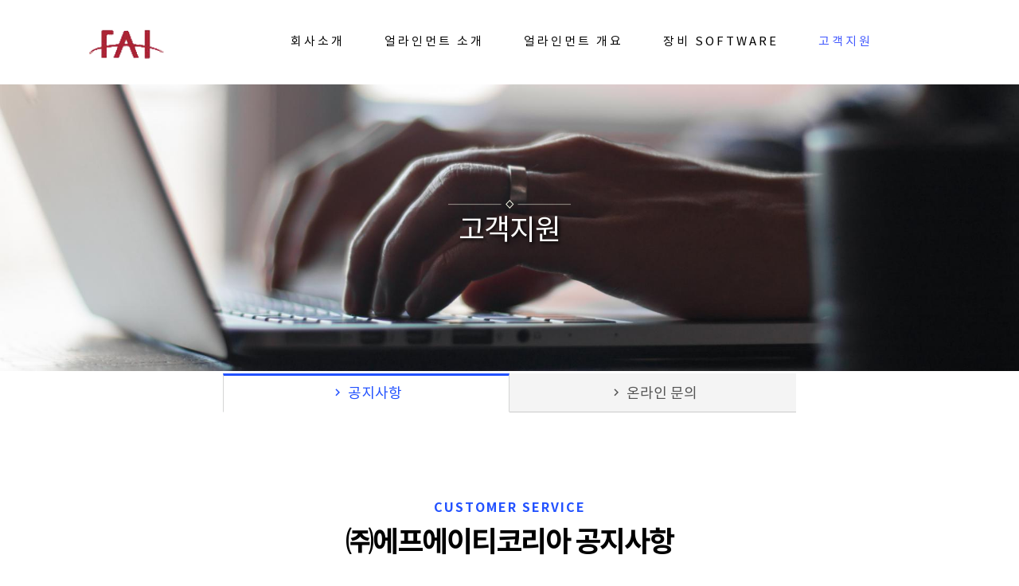

--- FILE ---
content_type: text/html; charset=UTF-8
request_url: http://koreafat.com/customer
body_size: 301583
content:



<!DOCTYPE html>
<html lang="ko">
<head>
    <meta charset="utf-8">
    <meta http-equiv="content-type" content="text/html; charset=utf-8"/>
    <meta http-equiv="X-UA-Compatible" content="IE=Edge"/>
        <meta name="viewport" content="width=device-width, initial-scale=1.0">
        <meta name="generator" content="QUV Homepage Builder"/>
    <meta name="language" content="kr"/>
    <meta name="referrer" content="always">
    <title>fat korea </title>
    <meta name="keywords" content="Alignment,얼라인먼트"/>
    <meta name="description" content=""/>
    <meta property="og:title" content="fat korea"/>
    <meta property="og:description" content=""/>
    <meta property="og:url" content="http://koreafat.com/customer"/>
            <meta property="og:image" content="/s/og_image.png?v=1769071400"/>
    
    <meta name="format-detection" content="telephone=no">
<meta name="naver-site-verification" content="b8f85db522fb35b3ba22662d666bd8274a5d93e4" />
<meta name="google-site-verification" content="U3xhEVqN_S0Li4qJ9QgLE7OZOCADG81zxOsswphC3VA" />
    <!--favicon-->
            <link rel="icon" type="image/png" href="/s/favicon_96.png?v=1769071400" sizes="96x96"/>
        <link rel="apple-touch-icon-precomposed" sizes="96x96" href="/s/favicon_96.png?v=1769071400">
        <link rel="canonical" href="http://koreafat.com/customer" />
            <meta name="robots" content="index,follow">
    
    <link href="/css/bootstrap.css?v=250901" rel="stylesheet">
    <link href="/css/font-awesome.min.css?v=250901" rel="stylesheet">
    <link href="/css/material-icons.min.css?v=250901" rel="stylesheet">
    <link href="/css/simple-line-icons.css?v=250901" rel="stylesheet">
    <link href="/css/style.css?v=250901" rel="stylesheet" type="text/css" media="all"/>
    <link href="/css/mobile.css?v=250901" rel="stylesheet" type="text/css" media="all"/>
    <link href="/css/header.css?v=250901" rel="stylesheet" type="text/css" media="all"/>
    <link href="/css/uploadfile.css?v=250901" rel="stylesheet" type="text/css" media="all"/>
    <link href="/css/font.css?v=250901" rel="stylesheet" type="text/css" media="all"/>
    <link href="/css/form.css?v=250901" rel="stylesheet" type="text/css" media="all"/>
    <link href="/css/table.css?v=250901" rel="stylesheet" type="text/css" media="all"/>
    <link href="/css/jquery-ui.1.12.css?v=250901" rel="stylesheet" type="text/css" media="all"/>
    <!--pagespeed <link href="/css/bootstrap-colorpicker.css?v=250901" rel="stylesheet" type="text/css" media="all"/>-->
    <link href="/css/slider.css?v=250901" rel="stylesheet" type="text/css" media="all"/>
    <link href="/css/animate.css?v=250901" rel="stylesheet" type="text/css" media="all"/>
    <link href="/css/jquery.scrollbar.css?v=250901" rel="stylesheet" type="text/css" media="all"/> <!--page-->
    <!--pagespeed <link href="/css/jquery.mCustomScrollbar.css?v=250901" rel="stylesheet" type="text/css" media="all">-->
    <link href="/css/default.less?t=1769071400" rel="stylesheet/less" type="text/css"/>
    <!--<link href="/live/s/site.less?t=1769071400" rel="stylesheet/less" type="text/css"/>-->
    <!--    <link rel="stylesheet" href="https://unpkg.com/ag-grid-community/dist/styles/ag-grid.css">-->
    <!--    <link rel="stylesheet" href="/css/ag-theme-material.css">-->
    <link rel="stylesheet" href="/css/ag-grid.css">
    <link rel="stylesheet" href="/css/ag-theme-material.css">

    <link href="/css/bootstrap-datepicker3.css?v=250901" rel="stylesheet" type="text/css" media="all"/>
    <link href="/css/bootstrap-timepicker.css?v=250901" rel="stylesheet" type="text/css" media="all"/>
    <!--pagespeed <link href="/css/tablecellsselection.css?v=250901" rel="stylesheet" type="text/css" media="all"/>-->
    <!--<link href="/css/ScrollTrigger.css?v=--><!--" rel="stylesheet" type="text/css" media="all"/>-->
    <link href="/css/fullcalendar.css?v=250901" rel="stylesheet" type="text/css" media="all"/>
    <link href="/css/fullcalendar.min.css?v=250901" rel="stylesheet" type="text/css" media="all"/>
    <link href="/css/fullcalendar.print.min.css?v=250901" rel="stylesheet" type="text/css" media="print"/>

    <!-- ionicons -->
    <link href="/css/ionicons/ionicons.css?v=250901" rel="stylesheet">
    <link href="https://unpkg.com/ionicons@4.5.10-0/dist/css/ionicons.min.css" rel="stylesheet">

    
    <script>
        var qvDebug={}; qvDebug.drag=1;//1:debug on
        var STID="dftb6oket"; var SVID="1"; var SPID="5"; var MSID="dftb6o"; var SITE_NAME="FATKOREA"; var USE_APP="1"; var LANG="ko"; var SITE_URL="customer";
        var QV_BASE_OBJ={'sskey':"", 'token':"ae3dc44bd8db5b03c47a0d1d687b84d6", 'stid':STID, 'svid':SVID, 'spid':SPID, 'msid':MSID, 'site_name':SITE_NAME, 'use_app':USE_APP, 'eng_domain':'koreafat.com', 'member_account_type':"1",'is_free_version':'0', 'dev':""};
        var CKEDITOR_BASEPATH = "/js/ck3/";
        var IS_LOGINED="0";
        less = {
            //env: "production", //development,production-으로 하면 캐싱 오류남
            env: "production",
            logLevel: 2,
            async: false,
            fileAsync: false,
            poll: 1000,
            functions: {},
            dumpLineNumbers: "comments",
            relativeUrls: false
        };
        var account = "";
        var auth = "";
        var group = "";
        var isAdmin = "0";

        if (QV_BASE_OBJ.is_free_version==1 && self !== top) {
            //12.6
            alert('도메인으로 이용하시려면\n큐브 프리미엄 버전으로 업그레이드 해주세요.\n큐브 사이트로 이동합니다');
            location.href='https://www.quv.kr';
        }
    </script>
    <script src="/js/less.min.js?v=250901" type="text/javascript"></script>
    <script>//less.watch();</script>

    <!--[if lt IE 9]>
    <script type="text/javascript" src="/js/html5shiv.js?v=250901"></script> <![endif]-->
    <script type="text/javascript" src="/js/jquery.2.2.4.min.js?v=250901"></script>
    <script type="text/javascript" src="/js/bootstrap.js?v=250901"></script>
    <script>$.fn.bootstrapBtn = $.fn.button.noConflict();</script> <!--반드시 bootsrap - jquery-ui 사이에 위치-->
    <script type="text/javascript" src="/js/jquery-ui.1.12.min.js?v=250901"></script>
    <script type="text/javascript" src="/js/jquery.lazyload.js?v=250901"></script>
    <script type="text/javascript" src="/js/jquery-migrate-1.2.1.min.js?v=250901"></script>
    <script type="text/javascript" src="/js/jquery.ui.touch-punch.min.js?v=250901"></script>
    <!--<script type="text/javascript" src="/js/jquery.htmlClean.js?v=250901"></script>-->
    <script type="text/javascript" src="/js/global.js?v=250901" charset="utf-8"></script>
    <script type="text/javascript" src="/js/script.js?v=250901" charset="utf-8"></script>
    <script type="text/javascript" src="/js/jquery.uploadfile.js?v=250901"></script>
    <!--<script type="text/javascript" src="/js/ck3/ckeditor.js?v=--><!--" charset="utf-8"></script>-->
    <!--pagespeed <script type="text/javascript" src="/js/bootstrap-colorpicker.new.js?v=250901" charset="utf-8"></script>-->
    <script type="text/javascript" src="/js/jquery.scrollbar.js?v=250901" charset="utf-8"></script>
    <!--pagespeed <script type="text/javascript" src="/js/jquery.mCustomScrollbar.concat.min.js?v=250901"></script>-->
    <script type="text/javascript" src="/js/bootstrap-datepicker.min.js?v=250901"></script>
    <script type="text/javascript" src="/js/bootstrap-timepicker.min.js?v=250901"></script>
    <!--pagespeed <script type="text/javascript" src="/js/tablecellsselection.js?v=250901"></script>-->
    <script type="text/javascript" src="/js/carousel-swipe.js?v=250901"></script>
    <script type="text/javascript" src="/js/jquerymobile-swipeupdown.js?v=250901"></script>
    <!--<script type="text/javascript" src="/js/ScrollTrigger.min.js?v=--><!--"></script>-->
    <!--<script type="text/javascript" src="/js/webfont.js?v=--><!--"></script>-->

    <script src="https://ajax.googleapis.com/ajax/libs/webfont/1.6.26/webfont.js"></script>
    <script type="text/javascript">
        var webfontJson_Header = '{"google":["Noto Sans KR"],"custom":[]}';
        var webfontJson_Body = '{"google":["Noto Sans KR","Montserrat"],"custom":[]}';
        var webfontJson_Footer = '{"google":[],"custom":["Noto Sans KR"]}';
        var webfontJson_Fixed = '{"google":["Raleway"],"custom":["Noto Sans KR"]}';
        var webfontJson_Popup = '[]';

        var webfontArray = [];
        webfontArray.push($.parseJSON(webfontJson_Header));
        webfontArray.push($.parseJSON(webfontJson_Body));
        webfontArray.push($.parseJSON(webfontJson_Footer));
        webfontArray.push($.parseJSON(webfontJson_Fixed));
        webfontArray = $.merge(webfontArray, $.parseJSON(webfontJson_Popup.replace(/"{/g, "{").replace(/}"/g, "}")));

        var webfont_google = [];
        var webfont_custom = [];
        var webfont_custom_url = 'css/font.css.php?family=';
        var webfont_exclude = ['agGridMaterial'];
        $.each(webfontArray, function(index, value) {
            if (this.google != undefined && value != null) {
                $.each(value.google, function() {
                    var font = String(this) + ':300,400,700';
                    if (String(this) == '' || webfont_exclude.indexOf(String(this)) > -1) return;
                    if ($.inArray(font, webfont_google) == -1) {
                        webfont_google.push(font);
                    }
                });
            }
            if (this.custom != undefined  && value != null) {
                $.each(value.custom, function() {
                    if ($.inArray(String(this), webfont_custom) == -1) {
                        webfont_custom.push(String(this));
                        webfont_custom_url += String(this).replace(/ /g,'+');
                        webfont_custom_url += '|';
                    }
                });
            }
        });

        var webfont = new Object();
        webfont.google = webfont_google;
        webfont.custom = webfont_custom;
        webfont.custom_url = ['/' + webfont_custom_url.slice(0, -1)];

        var webfontconfig = new Object();
        // if (webfont.google.length > 0) { webfontconfig.google = { 'families' : webfont.google } }
        if (webfont.custom.length > 0) { webfontconfig.custom = { 'families' : webfont.custom, 'urls' : webfont.custom_url } }

        /* 2020.01.31 재헌
             * 묶어서 호출했을 때 하나라도 지원하지 않는 폰트가 있으면 그 하위로 모두 호출하지 않는 문제가 있음.
             * 위 이유로 구글 폰트는 개별 호출한다.
             */
        $.each(webfont.google, function() {
            var webfontconfig_re = new Object();
            webfontconfig_re.google = { 'families' : [ this ] };
            WebFont.load(webfontconfig_re);
        });

        if (!$.isEmptyObject(webfontconfig)) {
            WebFontConfig = webfontconfig;
//            WebFontConfig = {
//                google: {
//                    families: ['Abel','Abril Fatface','Alegreya','Barlow','Cardo','Cookie','Dancing Script','Dosis','Droid Sans','Droid Serif','EB Garamond','Great Vibes','Lato','Libre Baskerville','Lora','Mada','Montserrat','Muli','Nixie One','Noto Sans','Noto Serif','Open Sans','Oswald','Playball','Playfair Display','PT Sans','PT Serif','Questrial','Quicksand','Raleway','Roboto','Stalemate','Ubuntu','Indie Flower']
//                }
//            };

            // https://github.com/typekit/webfontloader
            // v1.0 -> v1.6.26
            (function() {
                var wf = document.createElement('script');
                wf.src = 'https://ajax.googleapis.com/ajax/libs/webfont/1.6.26/webfont.js';
                wf.type = 'text/javascript';
                wf.async = 'true';
                var s = document.getElementsByTagName('script')[0];
                s.parentNode.insertBefore(wf, s);
            })();
        }
    </script>
    <script type="text/javascript" src="//log1.quv.kr/log/qa.js"></script>

    <!-- 다음 우편번호 검색 -->
    <!--<script src="https://ssl.daumcdn.net/dmaps/map_js_init/postcode.v2.js"></script>--> <!-- 정적 로딩 -->
    <script src="https://ssl.daumcdn.net/dmaps/map_js_init/postcode.v2.js?autoload=false"></script> <!-- 동적 로딩 -->

    <!-- 다국어 -->
        <script type="text/javascript" src="/module/language/lang.ko.js?v=250901"></script>
    


    </head>

<body class="live transform" style="display: none;">
<div id="main_container" class="5">
    <div class="header hl1-1 transform" style="">
                                        <div class="header1 sub-mn-type-1" data-hei="106" data-scr-hei="80" style="border-bottom: 0px solid rgb(85, 85, 85); height: 106px;">
                                            <div class="header-contents boxing" style="height: 106px;">
                                                <div class="col-xs-2" style="height: auto;">
                                                    <div class="al-box column al-l">
                                                        <div class="tc box hsync-nlh logoBox" style="height: 106px; padding: 0px 10px;" id="bFKirw">
                                                            <div class="view logo_container">
<div class="logo-text hide"><a href="/">SITE LOGO</a></div>
<div class="logo-img"><a href="/"><img class="logo-img-core" src="https://cdn.quv.kr/dftb6oket%2Fup%2F5df83e29acdc4_1920.png" style="max-height: 106px; height: 100px;"></a></div>
                                                            </div>
                                                        </div>
                                                    </div>
                                                </div>
                                                <div class="col-xs-10" style="height: auto;">
                                                    <div class="al-box column al-c">
                                                        <ul class="mn-ul tc box hsync mn-sty-1" style="height: 106px; line-height: 106px;" id="bPeIqt"><headerstart></headerstart><li class="mn-item"> <a class="mn-link" href="/service">회사소개</a><span class="mn-dropdown"></span>
<ul class="sub-mn">
<li class="mn-item"> <a class="mn-link" href="/2?qvac=fgeasa">회사소개</a></li>
<li class="mn-item"> <a class="mn-link" href="/2?qvac=fF7qaG">연혁안내</a></li>
<li class="mn-item"> <a class="mn-link" href="/2?qvac=fNChuc">사업장 소개</a></li>
<li class="mn-item"> <a class="mn-link" href="/2?qvac=fJiitA">오시는길</a></li>
</ul></li>
<li class="mn-item"> <a class="mn-link" href="/15">얼라인먼트 소개</a></li>
<li class="mn-item"> <a class="mn-link" href="/about">얼라인먼트 개요</a><span class="mn-dropdown"></span>
<ul class="sub-mn">
<li class="mn-item"> <a class="mn-link" href="/3?qvac=fHm0R1">Alignment</a></li>
<li class="mn-item"> <a class="mn-link" href="/3?qvac=fRYTOW">개요/시스템 구성도</a></li>
<li class="mn-item"> <a class="mn-link" href="/3?qvac=fPHA9u">Align 이론</a></li>
<li class="mn-item"> <a class="mn-link" href="/3#tab-cBAaR">모델등록/찾기</a></li>
</ul></li>
<li class="mn-item"> <a class="mn-link" href="/20">장비 SOFTWARE</a></li>
<li class="mn-item"> <a class="mn-link" href="/customer">고객지원</a><span class="mn-dropdown"></span>
<ul class="sub-mn">
<li class="mn-item"> <a class="mn-link" href="/5?qvac=flLSfO">공지사항</a></li>
<li class="mn-item"> <a class="mn-link" href="/5?qvac=fjp46e">온라인 문의</a></li>
</ul></li>
<headerend></headerend>
</ul>                                                    </div>                                                </div>                                            </div>                                            <div class="header-op"></div>                                        </div>                                    <logo>{"type":"img","src":"https://cdn.quv.kr/dftb6oket%2Fup%2F5df83e29acdc4_1920.png","height":"100"}</logo><menuitems><li class="mn-item"> <a class="mn-link" href="/service">회사소개</a><span class="mn-dropdown"></span>
<ul class="sub-mn">
<li class="mn-item"> <a class="mn-link" href="/2?qvac=fgeasa">회사소개</a></li>
<li class="mn-item"> <a class="mn-link" href="/2?qvac=fF7qaG">연혁안내</a></li>
<li class="mn-item"> <a class="mn-link" href="/2?qvac=fNChuc">사업장 소개</a></li>
<li class="mn-item"> <a class="mn-link" href="/2?qvac=fJiitA">오시는길</a></li>
</ul></li>
<li class="mn-item"> <a class="mn-link" href="/15">얼라인먼트 소개</a></li>
<li class="mn-item"> <a class="mn-link" href="/about">얼라인먼트 개요</a><span class="mn-dropdown"></span>
<ul class="sub-mn">
<li class="mn-item"> <a class="mn-link" href="/3?qvac=fHm0R1">Alignment</a></li>
<li class="mn-item"> <a class="mn-link" href="/3?qvac=fRYTOW">개요/시스템 구성도</a></li>
<li class="mn-item"> <a class="mn-link" href="/3?qvac=fPHA9u">Align 이론</a></li>
<li class="mn-item"> <a class="mn-link" href="/3#tab-cBAaR">모델등록/찾기</a></li>
</ul></li>
<li class="mn-item"> <a class="mn-link" href="/20">장비 SOFTWARE</a></li>
<li class="mn-item"> <a class="mn-link" href="/customer">고객지원</a><span class="mn-dropdown"></span>
<ul class="sub-mn">
<li class="mn-item"> <a class="mn-link" href="/5?qvac=flLSfO">공지사항</a></li>
<li class="mn-item"> <a class="mn-link" href="/5?qvac=fjp46e">온라인 문의</a></li>
</ul></li>
</menuitems><webfont>{"google":["Noto Sans KR"],"custom":[]}</webfont></div>
<div class="header-mobile hl1-1 transform">
                                        <div class="header1" style="top: 0px; position: fixed; height: 64px;" data-top="0" data-hei="64" data-border-width="0" data-border-color="#000000" data-background="rgba(42,42,42,0.8)" data-scroll-fix="true">
                                            <div class="header-contents boxing" style="height: 64px;">
                                                <div class="col-xs-2" style="height: auto;">
                                                    <div class="al-box column al-c"><div class="box tc sideNavBox hsync-nlh" id="bNEDc1" style="height: 64px; padding: 0px;"><div class="view tb-c va-m"><a class="preview-layer" href="#" data-target="#header_side_nav" data-toggle="modal"></a><div class="header-side-nav-button" data-width="19" data-height="2" data-margin="3" data-radius="1" data-border-width="0" data-padding="16" data-background="rgba(119,119,119,0)" data-color="#ffffff" data-border-color="#ffffff" data-border-radius="90"><div class="line-1"></div><div class="line-2"></div><div class="line-3"></div><style class="header-side-nav-button-style">.header-mobile .header-side-nav-button > div {width:19px !important;height:2px !important;margin:3px auto !important;border-radius:1px !important;background-color:#ffffff !important;}.header-mobile .header-side-nav-button {padding:16px !important;border-width:0px !important;border-radius:90px !important;background:rgba(119,119,119,0) !important;border-color:#ffffff !important;}</style></div><div class="header-side-nav hsl-1" data-width="300" data-padding="15" data-letter-spacing="1" data-font-weight-1="600" data-font-weight-2="300" data-background-1="rgba(104,104,104,0.94)" data-background-2="rgba(119,119,119,0)" data-color-1="#ffffff" data-color-2="rgba(10,48,255,0.71)" data-border="transparent" data-color-close="#000000" data-logo="true" data-login="false" data-font-size-1="16" data-font-size-2="14" data-font-family-ko="Noto Sans KR" data-font-family-en="Noto Sans KR" data-direction="left-to-right" data-padding-logo="26"><div class="logo_container"><div class="logo-text hide"><a href="/">LOGO</a></div><div class="logo-img"><a href="/"><img class="logo-img-core" src="https://cdn.quv.kr/dftb6oket%2Fup%2F5df838c7502d1_1920.png" style="max-height:80px; height:80px;"></a></div></div><div id="header-mobile-ml-area" class="notuse"><div class="login-before"><div class="ml-item login-link"><a href="#" data-target="#LoginModal" role="button" data-toggle="modal">로그인</a></div><div class="ml-item join-link"><a href="/join">회원가입</a></div></div><div class="login-after active"><div class="ml-item logout-link"><a id="LogOutBtn" href="#">로그아웃</a></div><div class="ml-item mypage-link"><a href="/mypage">정보수정</a></div></div></div><div class="mn-ul-container"><ul class="mn-ul tc box hsync" style="height: 64px; line-height: 64px;" id="bWDMMt"><li class="mn-item"> <a class="mn-link" href="/service">회사소개</a><span class="mn-dropdown"></span>
<ul class="sub-mn">
<li class="mn-item"> <a class="mn-link" href="/2?qvac=fgeasa">회사소개</a></li>
<li class="mn-item"> <a class="mn-link" href="/2?qvac=fF7qaG">연혁안내</a></li>
<li class="mn-item"> <a class="mn-link" href="/2?qvac=fNChuc">사업장 소개</a></li>
<li class="mn-item"> <a class="mn-link" href="/2?qvac=fJiitA">오시는길</a></li>
</ul></li>
<li class="mn-item"> <a class="mn-link" href="/15">얼라인먼트 소개</a></li>
<li class="mn-item"> <a class="mn-link" href="/about">얼라인먼트 개요</a><span class="mn-dropdown"></span>
<ul class="sub-mn">
<li class="mn-item"> <a class="mn-link" href="/3?qvac=fHm0R1">Alignment</a></li>
<li class="mn-item"> <a class="mn-link" href="/3?qvac=fRYTOW">개요/시스템 구성도</a></li>
<li class="mn-item"> <a class="mn-link" href="/3?qvac=fPHA9u">Align 이론</a></li>
<li class="mn-item"> <a class="mn-link" href="/3#tab-cBAaR">모델등록/찾기</a></li>
</ul></li>
<li class="mn-item"> <a class="mn-link" href="/20">장비 SOFTWARE</a></li>
<li class="mn-item"> <a class="mn-link" href="/customer">고객지원</a><span class="mn-dropdown"></span>
<ul class="sub-mn">
<li class="mn-item"> <a class="mn-link" href="/5?qvac=flLSfO">공지사항</a></li>
<li class="mn-item"> <a class="mn-link" href="/5?qvac=fjp46e">온라인 문의</a></li>
</ul></li>
</ul></div><div class="header-side-nav-close">×</div><style class="header-side-nav-style">.header-mobile .header-side-nav {background-color:rgba(104,104,104,0.94) !important;padding-top:26px !important;width:300px !important;}.header-mobile .header-side-nav .mn-ul > li.mn-item > ul.sub-mn {padding:0 0 0 15px !important;font-family:"Noto Sans KR", "Noto Sans KR" !important;}.header-mobile .header-side-nav .mn-ul > li.mn-item > ul.sub-mn > li a {padding:7.5px 7.5px 15px !important;}.header-mobile .header-side-nav .mn-ul > li.mn-item > a.mn-link {padding:15px !important;letter-spacing:1px !important;font-size:16px !important;font-weight:600 !important;font-family:"Noto Sans KR", "Noto Sans KR" !important;color:#ffffff !important;}.header-mobile .header-side-nav .mn-ul li.mn-item:hover { background-color:rgba(119,119,119,0) !important;}.header-mobile .header-side-nav .mn-ul li.mn-item:hover > a.mn-link {color:rgba(10,48,255,0.71) !important;}.header-mobile .header-side-nav ul.sub-mn > li a {font-size:14px !important;font-weight:300 !important;font-family:"Noto Sans KR", "Noto Sans KR" !important;color:#ffffff !important;}.header-mobile .header-side-nav ul.sub-mn > li:hover a {color:rgba(10,48,255,0.71) !important;}.header-mobile .header-side-nav > .mn-ul-container > ul > li {border-bottom: 1px solid transparent !important;}.header-mobile .header-side-nav > .mn-ul-container > ul > li > .mn-dropdown:after {border-color:#ffffff !important; top:15px !important; width:8px!important; height:8px!important;}.header-mobile .header-side-nav > .mn-ul-container > ul > li > .mn-dropdown:hover:after {border-color:rgba(10,48,255,0.71) !important;}.header-mobile .header-side-nav > .header-side-nav-close {color:#000000 !important;}.header-mobile .header-side-nav > .logo_container {display:block !important;}.header-mobile .header-side-nav > #header-mobile-ml-area {display:none !important;}.header-mobile .header-side-nav > #header-mobile-ml-area .login-before > div {border-color:#ffffff !important;}.header-mobile .header-side-nav > #header-mobile-ml-area .login-before > div > a {color:#ffffff !important;}.header-mobile .header-side-nav > #header-mobile-ml-area .login-after > div {border-color:#ffffff !important;}.header-mobile .header-side-nav > #header-mobile-ml-area .login-after > div > a {color:#ffffff !important;}</style></div></div></div>
                                                        <div class="tc box hsync-nlh" id="bd0GH1" style="height: 64px;">
                                                            <div class="view">
                                                            </div>
                                                        </div>
                                                    </div>
                                                </div>
                                                <div class="col-xs-8" style="height: auto;">
                                                    <div class="al-box column al-c">
                                                        <div class="tc box hsync-nlh logoBox" id="bqrScw" style="height: 64px;">
                                                            <div class="view logo_container"><div class="logo-text hide"><a href="/">LOGO</a></div><div class="logo-img"><a href="/"><img class="logo-img-core" src="https://cdn.quv.kr/dftb6oket%2Fup%2F5df838c7502d1_1920.png" style="max-height: 64px; height: 84px;"></a></div></div>
                                                        </div>
                                                    </div>
                                                </div>
                                                <div class="col-xs-2" style="height: auto;">
                                                    <div class="al-box column al-c">
                                                        <div class="box tc hsync-nlh" id="ba8gAw" style="height: 64px;">
                                                            <div class="view">
                                                            </div>
                                                        </div>
                                                    </div>
                                                </div>
                                            </div>
                                            <div class="header-op">
                                            </div>
                                        <div class="header-mobile-config"><div class="header-mobile-config-section-insert">&nbsp;</div><div class="header-mobile-config-section-delete">&nbsp;</div><div class="header-mobile-config-section-detail">섹션 설정</div></div><style class="header-mobile-style">.header-mobile .header1 .header-contents { height:64px !important; background:rgba(42,42,42,0.8) !important; }</style></div>
                                    <logo>{"type":"img","src":"https://cdn.quv.kr/dftb6oket%2Fup%2F5df838c7502d1_1920.png","height":"80"}</logo><menuitems><li class="mn-item"> <a class="mn-link" href="/service">회사소개</a><span class="mn-dropdown"></span>
<ul class="sub-mn">
<li class="mn-item"> <a class="mn-link" href="/2?qvac=fgeasa">회사소개</a></li>
<li class="mn-item"> <a class="mn-link" href="/2?qvac=fF7qaG">연혁안내</a></li>
<li class="mn-item"> <a class="mn-link" href="/2?qvac=fNChuc">사업장 소개</a></li>
<li class="mn-item"> <a class="mn-link" href="/2?qvac=fJiitA">오시는길</a></li>
</ul></li>
<li class="mn-item"> <a class="mn-link" href="/15">얼라인먼트 소개</a></li>
<li class="mn-item"> <a class="mn-link" href="/about">얼라인먼트 개요</a><span class="mn-dropdown"></span>
<ul class="sub-mn">
<li class="mn-item"> <a class="mn-link" href="/3?qvac=fHm0R1">Alignment</a></li>
<li class="mn-item"> <a class="mn-link" href="/3?qvac=fRYTOW">개요/시스템 구성도</a></li>
<li class="mn-item"> <a class="mn-link" href="/3?qvac=fPHA9u">Align 이론</a></li>
<li class="mn-item"> <a class="mn-link" href="/3#tab-cBAaR">모델등록/찾기</a></li>
</ul></li>
<li class="mn-item"> <a class="mn-link" href="/customer">고객지원</a><span class="mn-dropdown"></span>
<ul class="sub-mn">
<li class="mn-item"> <a class="mn-link" href="/5?qvac=flLSfO">공지사항</a></li>
<li class="mn-item"> <a class="mn-link" href="/5?qvac=fjp46e">온라인 문의</a></li>
</ul></li>
</menuitems></div>    <div class="body  pl-h">
        <div class="frm m-pd-v-0 mobile-font-scale-3 m-pd-h-0" style="text-align: center; margin: 0px; display: block; padding: 0px; background: url(&quot;/img/t/33/5d63814ecbff4_1920.jpg&quot;) 50% 50% / cover no-repeat scroll rgba(0, 0, 0, 0); border: 0px solid transparent; border-radius: 0px;" id="fQj0tD" data-hei="360px" data-cwid="" data-m-hei="180px"><div class="view ha-c"><div class="tb tbu" style="height: 360px;"><div class="row clearfix tb-c va-m" style="display: table-cell; transform: none;"><div class="col-sm-12 column" style="min-height: 74px; height: auto;"><div class="box tbu imgBox" id="bI6EiW" data-hei="15px" style="display: table; height: 15px;" data-m-hei="13px">                <div class="view img-view tb-c va-m" style="text-align:center"><a class="preview-layer" href="#" data-target="#ImgModal" data-toggle="modal" data-obj="img"></a><a id="iE56oS" class="image-area" style="width: auto;"><div class="img-core" style="background: url(&quot;/img/t/33/5d633b5cee8b4_1920.png&quot;) 50% 50% / contain no-repeat; width: 100%; height: 15px; border-radius: 0px;"></div><div class="img-op" style="width: 100%; left: 0px; height: auto; top: 0px; background-color: rgba(0, 0, 0, 0); border: 0px solid transparent; border-radius: 0px;"><div class="caption-txt qv-font"><p><br></p></div></div><style>#iE56oS:hover .img-op{background-color:transparent !important;}</style></a></div><style class="mobile-box">@media (max-width: 767px) {#bI6EiW{height:13px !important;}#bI6EiW .img-core{height:13px !important;}} .mobile_editor_mode #bI6EiW{height:13px !important;}.mobile_editor_mode #bI6EiW .img-core{height:13px !important;}</style></div><div class="box tbu txtBox" id="bvgB3u" data-hei="auto" style="display: table;">                <div class="view tb-c va-m"><div class="drag_inner qv-text" contenteditable="false"><p><span style="color:#ffffff;"><span style="font-size:36px;">고객지원</span></span></p></div></div></div></div></div></div></div><style class="mobile-frm">@media (max-width: 767px) {#fQj0tD > .view > .tb{height:180px !important;}} .mobile_editor_mode #fQj0tD > .view > .tb{height:180px !important;}</style><customcode><style>  #fQj0tD { color: white;    text-shadow: 2px 2px 4px #000000;  }  /* 모바일 css */  @media (max-width: 767px) {      #fQj0tD {      }  }</style></customcode></div><div class="frm tab-frm m-pd-v-0 m-pd-h-10 mobile-font-scale-2" style="text-align: center; display: block;" id="fIdcsh" data-hei="auto"><div class="view"><div id="tab-frame-5j92Oo"><div class="tab-frame-nav" style="position: relative; display: inline-block;float: none;"><ul class="bs-nav nav nav-tabs tab-frame-5"><li style="width:360px;padding: 0px 0px;font-size:18px;" class="grid-m-1"><a class="" data-toggle="tab" href="#tab-1j92Oo" aria-expanded="false" contenteditable="false"><div> <i class="material-icons">keyboard_arrow_right</i></div>&nbsp;공지사항<br></a></li><li style="width:360px;padding: 0px 0px;font-size:18px;" class="grid-m-1 active"><a class="" data-toggle="tab" href="#tab-2j92Oo" aria-expanded="true" contenteditable="false"><div> <i class="material-icons">keyboard_arrow_right</i></div>&nbsp;온라인 문의<br></a></li></ul></div><div class="tab-content clearfix"><div id="tab-1j92Oo" class="col-sm-12 tab-pane"><div class="frm" style="text-align: center; margin: 0px; padding: 0px; background: none rgb(255, 255, 255); border: 0px solid transparent; border-radius: 0px;" id="flLSfO" data-hei="780px" data-cwid="b" data-m-hei="618px"><div class="view ha-c boxing"><div class="tb tbu" style="height: 780px;"><div class="row clearfix tb-c va-t" style="transform: none; display: table-cell;"><div class="col-sm-12 column" style="height: auto; min-height: 706px;"> <div class="frm spacer-frm empty-frm" id="fL79HQ" style="display: block;" data-hei="auto">                                <div class="view">                    <div class="tb tbu">                        <div class="row clearfix tb-c va-m" style="transform: none;">                            <div class="spacer-label" style="display: block;"><span class="" style="display: none;"></span></div>                            <div class="spacer" style="height: 100px;"></div>                        </div>                    </div>                </div>            <style class="mobile-frm">@media (max-width: 767px) {#fL79HQ > .view .spacer {height:45px !important;}} .mobile_editor_mode #fL79HQ > .view .spacer {height:45px !important;}</style></div><div class="box tbu txtBox" id="bzD9AP" data-hei="29px" style="display: table; height: 29px;">                <div class="view tb-c va-m"><div class="drag_inner qv-text" contenteditable="false"><p><font color="#2352ff"><span style="font-size: 16px; letter-spacing: 2px;"><b>CUSTOMER SERVICE</b></span></font></p></div></div></div><div class="box tbu txtBox" id="bNGyCC" data-hei="59px" style="display: table; height: 59px;" data-m-hei="10px">                <div class="view tb-c va-m"><div class="drag_inner qv-text" contenteditable="false"><p><strong><span style="letter-spacing:-2px;margin-right:--2px;"><span style="font-size:36px;">㈜에프에이티코리아&nbsp;공지사항</span></span></strong></p></div></div><style class="mobile-box">@media (max-width: 767px) {#bNGyCC{height:10px !important;}} .mobile_editor_mode #bNGyCC{height:10px !important;}</style></div><div class="frm spacer-frm empty-frm" id="fVGWrj" style="display: block;" data-hei="auto">                                <div class="view">                    <div class="tb tbu">                        <div class="row clearfix tb-c va-m" style="transform: none;">                            <div class="spacer-label" style="display: block;"><span class="" style="display: none;"></span></div>                            <div class="spacer" style="height: 25px;"></div>                        </div>                    </div>                </div>            <style class="mobile-frm">@media (max-width: 767px) {#fVGWrj > .view .spacer {height:25px !important;}} .mobile_editor_mode #fVGWrj > .view .spacer {height:25px !important;}</style></div><div class="box tbu imgBox" id="bhs3LQ" data-hei="70px" style="display: table; height: 70px;">                <div class="view img-view tb-c va-m" style="text-align:center"><a class="preview-layer" href="#" data-target="#ImgModal" data-toggle="modal" data-obj="img"></a><a id="ioEQvX" class="image-area" style="width: auto;"><div class="img-core" style="background: url(&quot;/img/t/33/5d5f753b2ecfb_1920.png&quot;) 50% 50% / contain no-repeat; width: 100%; height: 70px; border-radius: 0px;"></div><div class="img-op" style="width: 100%; left: 0px; height: auto; top: 0px; background-color: rgba(0, 0, 0, 0); border: 0px solid transparent; border-radius: 0px;"><div class="caption-txt qv-font"><p><br></p></div></div><style>#ioEQvX:hover .img-op{background-color:transparent !important;}</style></a></div></div><div class="frm spacer-frm empty-frm" id="fgQTF1" style="display: block;" data-hei="auto">                                <div class="view">                    <div class="tb tbu">                        <div class="row clearfix tb-c va-m" style="transform: none;">                            <div class="spacer-label" style="display: block;"><span class="" style="display: none;"></span></div>                            <div class="spacer" style="height: 25px;"></div>                        </div>                    </div>                </div>            <style class="mobile-frm">@media (max-width: 767px) {#fgQTF1 > .view .spacer {height:25px !important;}} .mobile_editor_mode #fgQTF1 > .view .spacer {height:25px !important;}</style></div><div class="box tbu boardBox" data-height="10" id="buN5lH" style="display: table;" data-hei="auto"><div class="view tb-c va-t"><a href="#" data-target="#BoardModal" data-toggle="modal" data-obj="box" class="preview-layer"></a><div class="board-theme theme-4"><div class="board-category" style="display: none;"><div class="col-sm-2 board-category-item default" data-category-id=""><div>전체 보기</div></div></div><div class="board-search input-group"><select class="board-search-select"><option value="all">전체</option><option value="subject">제목</option><option value="content">내용</option><option value="writer">작성자</option></select><input type="text" class="form-control board-search-input"><span class="board-search-button"><button type="submit" onclick="searchBoardArticle(this);"><span class="fa fa-search"></span></button> </span></div><table class="board-table-1" id="tS0QYN" data-pagesize="10" data-height="10" data-type="move" data-language="en" data-bid="tS0QYN" data-thead-fontsize="14" data-tbody-fontsize="13"><thead class="board-thead"><tr class="board-thead-tr"><th class="board-thead-item-no">NO</th><th class="board-thead-item-title">TITLE</th><th class="board-thead-item-writer">WRITER</th><th class="board-thead-item-date">DATE</th></tr></thead><tbody class="board-tbody"><tr class="board-tbody-tr" id="kFGQpC"><td class="board-tbody-item board-tbody-item-count">2</td><td class="board-tbody-item board-tbody-item-title" style="padding-left:20px"><div>특허등록 디스플레이 패널 외관 검사 장치및 그방법</div></td><td class="board-tbody-item board-tbody-item-writer">소유자</td><td class="board-tbody-item board-tbody-item-date">2019-11-12</td></tr><tr class="board-tbody-tr" id="U35Fn"><td class="board-tbody-item board-tbody-item-count">1</td><td class="board-tbody-item board-tbody-item-title" style="padding-left:20px"><div>FAT ALIGNMENT 특허 출원 및 등록</div></td><td class="board-tbody-item board-tbody-item-writer">관리자</td><td class="board-tbody-item board-tbody-item-date">2019-11-12</td></tr></tbody></table><div class="pager"><ol class="paging-btn-group"><li class="paging-btn-group__item left"><i class="i-chevron-left"></i></li><li class="paging-btn-group__item"><button class="btn btn--basic active" value="1"><span>1</span></button></li><li class="paging-btn-group__item right"><i class="i-chevron-right"></i></li></ol></div><div class="board-write board-write-1" onclick="moveWriteForm(this);" style="background-color:#505050;padding:10px 50px;border:1px solid #505050;border-radius:0px;text-align: center !important;display: inline-block;"><p><span style="color:#ffffff;">글쓰기</span></p><style>#buN5lH .board-write:hover {color:#ffffff !important;background-color:#505050 !important;border-color:#505050 !important;}#buN5lH .board-write:hover span {color:#ffffff !important;}</style></div></div><style class="board-design">table#tS0QYN.board-table-1 tr.board-thead-tr > th {background:#ffffff !important;font-size:14px;font-weight:700 !important;color:#464646 !important;font-family:"noto sans kr","noto sans kr" !important;}table#tS0QYN.board-table-1 .board-tbody-tr > td {font-size:13px;font-weight:400 !important;color:#7d7d7d !important;font-family:"noto sans kr","noto sans kr" !important;}table#tS0QYN.board-table-1 .board-tbody-tr > td i {font-size:13px;font-weight:400 !important;color:#7d7d7d !important;opacity:0.8;}table#tS0QYN.board-table-1 .board-tbody-tr:first-child {border-top:1px solid #d7d7d7;}@media (min-width: 767px) {table#tS0QYN.board-table-1,table#tS0QYN.board-table-1 tr,table#tS0QYN.board-table-1 th,table#tS0QYN.board-table-1 td {border-color:#d7d7d7 !important;}table#tS0QYN.board-table-1 td {background:rgba(0,0,0,0) !important;}}@media (max-width: 767px) {table#tS0QYN.board-table-1 tr {background:rgba(0,0,0,0) !important;border-color:#d7d7d7;margin:0}}.mobile_editor_mode table#tS0QYN.board-table-1 td {background:transparent !important;border-bottom:1px solid transparent !important;}.mobile_editor_mode table#tS0QYN.board-table-1 tr {background:rgba(0,0,0,0) !important;margin:0;border:0;border-bottom:1px solid #d7d7d7 !important;}table#tS0QYN.board-table-1 tr.board-tbody-tr {height:0px !important;}</style></div></div><div class="frm spacer-frm empty-frm" id="ffMAkM" style="display: block;" data-hei="auto">                                <div class="view">                    <div class="tb tbu">                        <div class="row clearfix tb-c va-m" style="transform: none;">                            <div class="spacer-label" style="display: block;"><span class="" style="display: none;"></span></div>                            <div class="spacer" style="height: 100px;"></div>                        </div>                    </div>                </div>            <style class="mobile-frm">@media (max-width: 767px) {#ffMAkM > .view .spacer {height:45px !important;}} .mobile_editor_mode #ffMAkM > .view .spacer {height:45px !important;}</style></div></div></div></div></div><style class="mobile-frm">@media (max-width: 767px) {#flLSfO > .view > .tb{height:618px !important;}} .mobile_editor_mode #flLSfO > .view > .tb{height:618px !important;}</style></div></div><div id="tab-2j92Oo" class="col-sm-12 tab-pane active"><div class="frm" style="text-align: center; margin: 0px; padding: 0px; background: none rgb(255, 255, 255); border: 0px solid transparent; border-radius: 0px;" id="fjp46e" data-hei="auto" data-cwid="b"><div class="view ha-c boxing"><div class="tb tbu" style="height: auto;"><div class="row clearfix tb-c va-t" style="transform: none; display: table-cell;"><div class="col-sm-12 column" style="height: auto; min-height: 1494px;"> <div class="frm" style="text-align: center; margin: 0px; padding: 0px; background: none rgba(255, 255, 255, 0); border: 0px solid transparent; border-radius: 0px;" id="feujod" data-hei="1390px" data-cwid="" data-m-hei="1351px"><div class="view ha-c"><div class="tb tbu" style="height: 1390px;"><div class="row clearfix tb-c va-t" style="transform: none; display: table-cell;"><div class="col-sm-12 column" style="height: 1490px; min-height: 1075px;"> <div class="frm spacer-frm empty-frm" id="fx3AM6" style="display: block;" data-hei="auto">                                <div class="view">                    <div class="tb tbu">                        <div class="row clearfix tb-c va-m" style="transform: none;">                            <div class="spacer-label" style="display: block;"><span class="" style="display: none;"></span></div>                            <div class="spacer" style="height: 100px;"></div>                        </div>                    </div>                </div>            <style class="mobile-frm">@media (max-width: 767px) {#fx3AM6 > .view .spacer {height:43px !important;}} .mobile_editor_mode #fx3AM6 > .view .spacer {height:43px !important;}</style></div><div class="box tbu txtBox" id="baHh4a" data-hei="29px" style="display: table; height: 29px;">                <div class="view tb-c va-m"><div class="drag_inner qv-text" contenteditable="false"><p><font color="#2352ff"><span style="font-size: 16px; letter-spacing: 2px;"><b>CUSTOMER SERVICE</b></span></font></p></div></div></div><div class="box tbu txtBox" id="bEhGyx" data-hei="auto" style="display: table;" data-m-hei="10px">                <div class="view tb-c va-m"><div class="drag_inner qv-text" contenteditable="false"><p class="text-xl" style="text-align: center;"><span style="letter-spacing:-2px;margin-right:--2px;"><span style="font-size:36px;">온라인 문의</span></span></p></div></div><style class="mobile-box">@media (max-width: 767px) {#bEhGyx{height:10px !important;}} .mobile_editor_mode #bEhGyx{height:10px !important;}</style></div><div class="box tbu txtBox" id="bObTAO" data-hei="35px" style="display: table; height: 35px; margin: 0px; padding: 0px 20px; background: none rgba(0, 0, 0, 0); text-align: center; border: 0px solid transparent; border-radius: 0px;">                <div class="view tb-c va-m" data-lh="1.4" style="letter-spacing: 0em; line-height: 1.4; display: table-cell;"><div class="drag_inner qv-text" contenteditable="false"><p><span style="font-size:20px;">궁금한 사항을 문의&nbsp;남겨주시면, 빠른시일내로 답변드리겠습니다.</span></p></div></div></div><div class="frm spacer-frm empty-frm" id="fl2KUT" style="display: block;" data-hei="auto">                                <div class="view">                    <div class="tb tbu">                        <div class="row clearfix tb-c va-m" style="transform: none;">                            <div class="spacer-label" style="display: block;"><span class="" style="display: none;"></span></div>                            <div class="spacer" style="height: 25px;"></div>                        </div>                    </div>                </div>            <style class="mobile-frm">@media (max-width: 767px) {#fl2KUT > .view .spacer {height:25px !important;}} .mobile_editor_mode #fl2KUT > .view .spacer {height:25px !important;}</style></div><div class="box tbu imgBox" id="bdXIld" data-hei="70px" style="display: table; height: 70px;">                <div class="view img-view tb-c va-m" style="text-align:center"><a class="preview-layer" href="#" data-target="#ImgModal" data-toggle="modal" data-obj="img"></a><a id="ioEQvX" class="image-area" style="width: auto;"><div class="img-core" style="background: url(&quot;/img/t/33/5d5f753b2ecfb_1920.png&quot;) 50% 50% / contain no-repeat; width: 100%; height: 70px; border-radius: 0px;"></div><div class="img-op" style="width: 100%; left: 0px; height: auto; top: 0px; background-color: rgba(0, 0, 0, 0); border: 0px solid transparent; border-radius: 0px;"><div class="caption-txt qv-font"><p><br></p></div></div><style>#ioEQvX:hover .img-op{background-color:transparent !important;}</style></a></div></div><div class="frm spacer-frm empty-frm mobile-display-none" id="fTiZdk" style="display: block;" data-hei="auto">                                <div class="view">                    <div class="tb tbu">                        <div class="row clearfix tb-c va-m" style="transform: none;">                            <div class="spacer-label" style="display: block;"><span class="" style="display: none;"></span></div>                            <div class="spacer" style="height: 25px;"></div>                        </div>                    </div>                </div>            <style class="mobile-frm">@media (max-width: 767px) {#fTiZdk > .view .spacer {height:25px !important;}} .mobile_editor_mode #fTiZdk > .view .spacer {height:25px !important;}</style></div><div class="box tbu formBox" id="bqByJd" style="display: table; margin: 0px; padding: 0px 25px; background: none rgba(0, 0, 0, 0); text-align: center; border: 0px solid transparent; border-radius: 0px; height: 941px;" data-hei="941px" data-fid="ftpVgo" data-m-hei="885px">                                                                                    <div class="view tb-c va-m" data-lh="1.4" style="letter-spacing: 0em; line-height: 1.4; display: table-cell;">                                <a class="preview-layer" href="#" data-target="#FormModal" data-toggle="modal" data-obj="box"></a>                                <div class="form-title form-title-empty" style="position: relative;" contenteditable="false"><p><br></p></div>                                <div class="form-contents-1 form-demo boxing" style="max-width: 600px;" data-fname="온라인 문의하기"><div class="form-contents-item" data-type="1" id="fU5LD" data-grid="1"><div class="form-contents-view" data-validation="0"><h4 class="required qv-font ">product</h4><p class="text qv-font">제품명</p><div class="form-contents-input"><input class="form-control" type="text" placeholder=""></div></div></div><div class="form-contents-item" data-type="1" id="zPa18" data-grid="1"><div class="form-contents-view" data-validation="0"><h4 class="required qv-font ">Name</h4><p class="text qv-font">담당자or회사명</p><div class="form-contents-input"><input class="form-control" type="text" placeholder=""></div></div></div><div class="form-contents-item" data-type="1" id="jQf3E" data-grid="1"><div class="form-contents-view" data-validation="2"><h4 class="required qv-font ">Phone number</h4><p class="text qv-font">휴대폰 번호</p><div class="form-contents-input"><input class="form-control" type="text" placeholder=""></div></div></div><div class="form-contents-item" data-type="1" id="LdC6I" data-grid="1"><div class="form-contents-view" data-validation="1"><h4 class=" qv-font ">Email</h4><p class="text qv-font">이메일</p><div class="form-contents-input"><input class="form-control" type="text" placeholder=""></div></div></div><div class="form-contents-item" data-type="2" id="O7ZZv" data-grid="1"><div class="form-contents-view" data-validation="0"><h4 class=" qv-font ">Comments</h4><p class="text qv-font">문의사항 및 요청사항</p><div class="form-contents-textarea"><textarea class="form-control" placeholder=""></textarea></div></div></div><div class="form-contents-item" data-type="10" id="SCaDS" data-grid="1"><div class="form-contents-view" data-validation="0"><h4 class=" qv-font">File upload</h4><p class="text qv-font"></p><div id="form-fileUNN86" class="form-contents-file"><div class="form-upload-files"><i class="icon-cloud-upload"></i>파일 업로드</div></div></div></div><div class="form-contents-item" data-type="9" id="bhzZw" data-grid="1"><div class="form-contents-view" data-validation="0"><h4 class=" qv-font"></h4><div class="form-contents-privacy"></div><label class="checkbox-inline"><input type="checkbox" class="form-contents-privacy-checkbox" name="personalKHkcq" value="personal" style="margin-top:3px;"> </label><p style="margin: 0 20px;"><a href="/policy_privacy" target="_blank">개인정보 수집 및 이용</a>에 동의합니다.</p></div></div><div class="form-contents-item" data-type="0" id="zYEGu" data-grid="1"><div class="form-contents-view" data-validation="0"><div id="btn1meQk5" class="form-contents-button" contenteditable="false" onclick="form_submit(this)" data-receiver="kkhung@naver.com">제출하기</div></div></div>                                                                                                                                                                                                                    <style class="form-design">#bqByJd .form-demo {max-width:600px !important;background:#f8f8f8;border:1px solid #e5e5e5;text-align:left;padding:60px 40px;}#bqByJd .form-demo .form-contents-item {margin-bottom:20px;padding-left:5px;padding-right:5px;}#bqByJd .form-demo .form-contents-item .form-contents-view h4 {font-size:14px;font-weight:500;color:#aaaaaa;}#bqByJd .form-demo .form-contents-item .form-contents-view label,#bqByJd .form-demo .form-contents-item .form-contents-view p {font-size:13px;font-weight:400;color:#777777;}#bqByJd .form-demo .form-contents-item .form-contents-view input::placeholder {color:#aaaaaa;}#bqByJd .form-demo .form-contents-item .form-contents-view .form-control {height:34px;}#bqByJd .form-demo .form-contents-button {height:40px !important;font-size:15px !important;color:#ffffff !important;background:#2352ff !important;border: 1px solid transparent !important;border-radius:0px !important;}#bqByJd .form-demo .form-contents-button:hover {color:#2352ff !important;background:#ffffff !important;}</style></div>                                                            </div>                        <style class="mobile-box">@media (max-width: 767px) {#bqByJd{height:885px !important;}} .mobile_editor_mode #bqByJd{height:885px !important;}</style></div><div class="frm spacer-frm empty-frm" id="fNXFgU" style="display: block;" data-hei="auto">                                <div class="view">                    <div class="tb tbu">                        <div class="row clearfix tb-c va-m" style="transform: none;">                            <div class="spacer-label" style="display: block;"><span class="" style="display: none;"></span></div>                            <div class="spacer" style="height: 130px;"></div>                        </div>                    </div>                </div>            <style class="mobile-frm">@media (max-width: 767px) {#fNXFgU > .view .spacer {height:45px !important;}} .mobile_editor_mode #fNXFgU > .view .spacer {height:45px !important;}</style></div></div></div></div></div><style class="mobile-frm">@media (max-width: 767px) {#feujod > .view > .tb{height:1351px !important;}} .mobile_editor_mode #feujod > .view > .tb{height:1351px !important;}</style></div></div></div></div></div></div></div></div><style id="style-tab-frame-5j92Oo" data-color="rgba(85,85,85,1)" data-background-color="rgba(40,44,42,0.05)">#tab-frame-5j92Oo > .tab-frame-nav > .bs-nav.nav-tabs > li > a {background-color: rgba(40,44,42,0.05);color: rgba(85,85,85,1);}</style><style id="style-selected-tab-frame-5j92Oo" data-color="rgba(35,82,255,1)" data-background-color="rgba(255,255,255,1)">#tab-frame-5j92Oo > .tab-frame-nav > .bs-nav.nav-tabs > li.active > a,#tab-frame-5j92Oo > .tab-frame-nav > .bs-nav.nav-tabs > li.active > a:hover,#tab-frame-5j92Oo > .tab-frame-nav > .bs-nav.nav-tabs > li.active > a:focus {background-color: rgba(255,255,255,1) !important;color: rgba(35,82,255,1) !important;border-top: 3px solid rgba(35,82,255,1) !important;}#tab-frame-5j92Oo > .tab-frame-nav > .tab-frame-5 > li > a {border-top: 3px solid transparent;border-bottom: 1px solid rgba(40,44,42,0.2);}</style><style id="style-hover-tab-frame-5j92Oo" data-color="rgba(85,85,85,1)" data-background-color="rgba(238,238,238,1)">#tab-frame-5j92Oo > .tab-frame-nav > .bs-nav.nav > li > a:hover, #tab-frame-5j92Oo > .tab-frame-nav > .bs-nav.nav > li > a:focus {background-color:rgba(238,238,238,1) !important;color:rgba(85,85,85,1) !important;}</style></div></div></div><mobile-header-section-merge></mobile-header-section-merge><webfont>{"google":["Noto Sans KR","Montserrat"],"custom":[]}</webfont><webfont>{"google":["Raleway"],"custom":["Noto Sans KR"]}</webfont><!-- naver, google, kakao login script -> header.inc.html 에서 호출 함 -->

<!--GOOGLE-->
<!-- 커스텀 버튼 : https://developers.google.com/identity/sign-in/web/build-button -->
<!--<script src="https://apis.google.com/js/platform.js" async defer></script>-->

<!--KAKAO-->
<!--<script src="//developers.kakao.com/sdk/js/kakao.min.js"></script>-->

<!--NAVER-->
<!--<script type="text/javascript" src="https://static.nid.naver.com/js/naveridlogin_js_sdk_2.0.0.js" charset="utf-8"></script>-->

<!--2019.03.11 재헌 - 리캡챠 미사용으로 주석처리 -->
<!--RECAPTCHA-->
<!--<script src="https://www.google.com/recaptcha/api.js" async defer></script>-->

<link rel="stylesheet" href="/css/member.css?v=250901">

<div class="modal fade login-modal" id="LoginModal" tabindex="-1" role="dialog" style="top: 0px !important;">
    <div class="modal-dialog">
        <div class="modal-content">
            <div class="modal-header">
                <div class="modal-header-title">로그인</div>
            </div>

            <div class="modal-body" style="display:grid; max-height: 700px;">
                <div class="login-form">
                    <input type="text" class="login-form-id" placeholder="아이디" autocomplete="off">
                    <input type="password" class="login-form-pw" placeholder="비밀번호" autocomplete="off">
                </div>
                <div class="login-confirm">
                    로그인                </div>
                <input type="submit" style="display:none"/>
                <div class="login-options">
                    <div id="login-options-join" class="login-options-join">
                        회원가입                    </div>
                    <div id="login-options-find" class="login-options-find">
                        비밀번호 찾기                    </div>
                </div>

                <div class="login-divider"></div>

                <div class="sns-login-form">
                    <div class="sns-login-form-naver">
                        <!--<div id="naverIdLogin" style="display: none;"></div>-->
                        <div id="naver-login-button">
                            <img src="/img/ico/login/naver_logo.png">
                            네이버 아이디로 로그인                        </div>
                        <!--<div class="g-signin2" data-onsuccess="onSuccess_google" data-theme="dark"></div>-->
                    </div>
                    <div class="sns-login-form-kakao">
                        <div id="kakao-login-button">
                            <img src="/img/ico/login/kakao_logo.png">
                            카카오 아이디로 로그인                        </div>
                        <!--                        <a id="kakao-login-button"></a>-->
                        <!--                        <a href="http://developers.kakao.com/logout"></a>-->
                    </div>
                    <div class="sns-login-form-google">
                        <div id="google-login-button">
                            <img src="/img/ico/login/google_new_icon.svg">
                            구글 아이디로 로그인                        </div>
                        <!--<div class="g-signin2" data-onsuccess="onSuccess_google" data-theme="dark"></div>-->
                    </div>
                </div>
            </div>
            <!--<div class="modal-footer">-->
            <!--</div>-->
        </div>
    </div>
</div>

<div class="modal fade find-password-modal z-index-1060" id="FindPasswordModal" tabindex="-1" role="dialog" style="top: 0px !important;">
    <div class="modal-dialog">
        <div class="modal-content">
            <div class="modal-header">
                <div class="modal-header-title">비밀번호 재설정</div>
            </div>

            <div class="modal-body" style="display:grid; max-height: 700px;">
                <div class="find-password-description">
                    비밀번호를 찾고자 하는 아이디 또는 이메일을 입력해 주세요.                    <br>
                    해당 계정의 이메일로 비밀번호 변경 안내 메일이 발송됩니다.                </div>

                <div class="find-password-form">
                    <input type="text" id="find-password-form-account" class="find-password-form-account" placeholder="가입한 계정 또는 이메일">
                </div>
                <div class="find-password-confirm" onclick="find_password_confirm();">
                    <div>비밀번호 재설정</div>
                </div>

                <!--2018.10.16 재헌-->
                <!--recapcha 걷어냄-->
                <!--<div class="find-password-captcha">-->
                    <!--<form id="find-password-recaptcha-form" method="POST">-->
                        <!--<div id="find-password-recaptcha"></div>-->
                        <!--<input id="hidden-grecaptcha" name="hidden-grecaptcha" type="hidden"/>-->
                    <!--</form>-->
                <!--</div>-->
            </div>
            <!--<div class="modal-footer">-->
            <!--</div>-->
        </div>
        <div class="qv-loader qv-loader-black"></div>
    </div>
</div>

<div class="modal fade change-password-modal" id="ChangePasswordModal" tabindex="-1" role="dialog" style="top: 0px !important;">
    <div class="modal-dialog">
        <div class="modal-content">
            <div class="modal-header">
                <div class="modal-header-title">비밀번호 변경</div>
            </div>

            <div class="modal-body">
                <div class="change-password-description">
                    새로운 비밀번호를 입력하세요.                </div>

                <div class="change-password-form">
                    <input type="password" id="change-pw1" class="change-pw1" placeholder="변경할 비밀번호" autocomplete="off">
                    <input type="password" id="change-pw2" class="change-pw2" placeholder="변경할 비밀번호 확인" autocomplete="off">
                </div>
                <div class="change-password-notice">
                    <div class="change-password-advisor">
                        <i class="fa fa-lock" style="font-size: 20px;" aria-hidden="true"></i>
                    </div>
                    <p>영문, 숫자, 특수문자를 포함하여 8~20자로 입력해주세요.</p>
                </div>
                <div class="change-password-confirm">
                    <div onclick="change_password_confirm();">비밀번호 변경</div>
                </div>
            </div>
            <!--<div class="modal-footer">-->
            <!--</div>-->
        </div>
        <div class="qv-loader qv-loader-black"></div>
    </div>
</div>


<!--member.js inc/script.inc.html 에 위치 -->
<script type='text/javascript'>
    var NAVER_CLIENT_ID = '';
    var NAVER_CLIENT_SECRET = '';
    var NAVER_AUTH_URL = '';
    var KAKAO_CLIENT_ID = '';
    var KAKAO_PLUS_FRIEND_ID = '';
    var GOOGLE_CLIENT_ID = '';
    var GOOGLE_CAPTCHA_KEY = '6Lf62UcUAAAAAEEWIFWPJc_oE-PlkmlZ2h665q9K';

    $('#LoginModal').on('show.bs.modal', function () {
        $(this).find('.modal-header-title-sub').remove();
    });
    $('#LoginModal').on('hidden.bs.modal', function () {
        if ($('.modal.fade.in').length > 0) {
            $('body').addClass('modal-open');
        }
    });
    
    $(function() {
        var query = qv_func.getUrlParams();
        if (query.m == 'change_password') {
            $('#ChangePasswordModal').modal('show');
        }
        else {
            initSocialLoginClientId();
        }


//        // KAKAO
//        // https://developers.kakao.com/docs/restapi/tool#user-api
//        //<![CDATA[
//        // 사용할 앱의 JavaScript 키를 설정해 주세요.
//        Kakao.init('eeebfc46f7f77f5855c5be2ca40594e3');
//        // 카카오 로그인 버튼을 생성합니다.
//        Kakao.Auth.createLoginButton({
//            container: '#kakao-login-button',
//            success: function(authObj) {
//                Kakao.API.request({
//                    url: '/v1/user/me',
//                    success: function(res) { onSuccess_kakao(authObj, res); }
//                });
//            },
//            fail: function(err) {
//                alert(JSON.stringify(err));
//            }
//        });
//        //]]>
//
//        // GOOGLE
//        // https://developers.google.com/+/web/signin/
//        // 새로고침 시 onsuccess가 발동하는 문제가있음 --> 해결 http://usefulangle.com/post/55/google-login-javascript-api
//        gapi.signin2.render('google-login-button', {
//            'scope': 'profile email',
//            'width': 240,
//            'height': 50,
//            'longtitle': false,
//            'theme': 'dark',
//            'onsuccess': function () {},
//            'onfailure': function () {}
//        });
    });

    function initSocialLoginClientId() {
        var data = [];
        if (data == null || data.length == 0) {
            $('.sns-login-form-naver').remove();
            $('.sns-login-form-kakao').remove();
            $('.sns-login-form-google').remove();
            $('.login-divider').remove();
        }
        else {
            $.each(data, function () {
                switch (this.ssi_type) {
                    case "1": // NAVER LOGINcol-sm-2
                        if (this.ssi_state == "0" || this.ssi_key1 == '') {
                            $('.sns-login-form-naver').remove();
                        }
                        else {
                            $('.sns-login-form-naver > div').show();
                            NAVER_CLIENT_ID = this.ssi_key1;
                            NAVER_CLIENT_SECRET = this.ssi_key2;
                            // 네이버 버튼 규정, 재 디자인 필요
                            // https://developers.naver.com/docs/login/bi/

                            if (typeof naver === 'object') {
                                naverLogin = new naver.LoginWithNaverId(
                                    {
                                        clientId: NAVER_CLIENT_ID,
                                        callbackUrl: location.protocol + '//' + QV_BASE_OBJ.eng_domain + "/oauth/callback.php?cliendId=" + NAVER_CLIENT_ID,
                                        isPopup: true
                                        //callbackHandle: true,
                                        //loginButton: {color: "green", type: 3, height: 43, width: 370} /* 로그인 버튼의 타입을 지정 */
                                    }
                                );
                                naverLogin.init();
                                NAVER_AUTH_URL = naverLogin.generateAuthorizeUrl();
                                $('#naver-login-button').data('authUrl', NAVER_AUTH_URL);
                            }
                        }
                        break;
                    case "2": // KAKAO LOGIN
                        if (this.ssi_state == "0" || this.ssi_key1 == '') {
                            $('.sns-login-form-kakao').remove();
                        }
                        else {
                            $('.sns-login-form-kakao > div').show();
                            KAKAO_CLIENT_ID = this.ssi_key1;
                            KAKAO_PLUS_FRIEND_ID = this.ssi_key2;

                            if (typeof Kakao === 'object') {
                                Kakao.init(KAKAO_CLIENT_ID);
                            }
                        }
                        break;
                    case "3": // GOOGLE LOGIN
                        if (this.ssi_state == "0" || this.ssi_key1 == '') {
                            $('.sns-login-form-google').remove();
                        }
                        else {
                            $('.sns-login-form-google > div').show();
                            GOOGLE_CLIENT_ID = this.ssi_key1;
                        }
                        break;
                }
            });

            if ($('.sns-login-form').children().length == 0) {
                $('.login-divider').remove();
            }
        }
    }

    function initSocialLoginClientId_dummy() {
        qvjax_direct(
            "select_sns_info",
            "/module/member/member.php",
            '',
            function (data) {
                if (data.length == 0) {
                    $('.sns-login-form-naver').remove();
                    $('.sns-login-form-kakao').remove();
                    $('.sns-login-form-google').remove();
                    $('.login-divider').remove();
                }
                else {
                    $.each(data, function () {
                        switch (this.ssi_type) {
                            case "1": // NAVER LOGINcol-sm-2
//                                $.getScript( "https://static.nid.naver.com/js/naveridlogin_js_sdk_2.0.0.js", function( data, textStatus, jqxhr ) {
//
//                                });
                                if (this.ssi_state == "0" || this.ssi_key1 == '') {
                                    $('.sns-login-form-naver').remove();
                                }
                                else {
                                    NAVER_CLIENT_ID = this.ssi_key1;
                                    NAVER_CLIENT_SECRET = this.ssi_key2;
                                    // 네이버 버튼 규정, 재 디자인 필요
                                    // https://developers.naver.com/docs/login/bi/

                                    naverLogin = new naver.LoginWithNaverId(
                                        {
                                            clientId: NAVER_CLIENT_ID,
                                            //callbackUrl: document.location.origin + "/oauth/callback.php?cliendId=" + NAVER_CLIENT_ID,
                                            callbackUrl: location.protocol + '//' + QV_BASE_OBJ.eng_domain + "/oauth/callback.php?cliendId=" + NAVER_CLIENT_ID,
                                            isPopup: true
                                            //callbackHandle: true,
                                            //loginButton: {color: "green", type: 3, height: 43, width: 370} /* 로그인 버튼의 타입을 지정 */
                                        }
                                    );
                                    naverLogin.init();
                                    NAVER_AUTH_URL = naverLogin.generateAuthorizeUrl();
                                    $('#naver-login-button').data('authUrl', NAVER_AUTH_URL);
                                }
                                break;
                            case "2": // KAKAO LOGIN
                                if (this.ssi_state == "0" || this.ssi_key1 == '') {
                                    $('.sns-login-form-kakao').remove();
                                }
                                else {
                                    KAKAO_CLIENT_ID = this.ssi_key1;
                                    KAKAO_PLUS_FRIEND_ID = this.ssi_key2;

                                    if (typeof Kakao === 'object') {
                                        Kakao.init(KAKAO_CLIENT_ID);
                                    }
                                }
                                break;
                            case "3": // GOOGLE LOGIN
                                if (this.ssi_state == "0" || this.ssi_key1 == '') {
                                    $('.sns-login-form-google').remove();
                                }
                                else {
                                    GOOGLE_CLIENT_ID = this.ssi_key1;
                                }
                                break;
                        }
                    });

                    if ($('.sns-login-form').children().length == 0) {
                        $('.login-divider').remove();
                    }
                }
            },
            function (xhr) {}
        );
    }

</script>
<div class="modal fade join-modal" id="JoinModal" tabindex="-1" role="dialog" style="top: 0px !important;">
    <div class="modal-dialog">
        <div class="modal-content">
<!--            <div class="modal-header" style="padding-bottom: 20px;">-->
<!--                <div class="modal-header-title">회원가입</div>-->
<!--            </div>-->

            <div class="modal-body" style="display:grid; max-height: 700px; padding: 2px 15px;">
                <div class="join-type">
                    <!-- 회원가입 유형 선택 -->
                    <div class="join-type-group2">
<!--                        <span class="join-type-description"></span>-->
                        <div class="join-type-normal"><div>ID/PW로 가입하기</div></div>
                    </div>
                    <div class="join-type-group1">
<!--                        <span class="join-type-description"></span>-->
                        <div class="join-type-naver"><img src="/img/ico/login/naver_logo.png"><div>네이버 아이디로 가입하기</div></div>
                        <div class="join-type-kakao"><img src="/img/ico/login/kakao_logo.png"><div>카카오 아이디로 가입하기</div></div>
                        <div class="join-type-google"><img src="/img/ico/login/google_new_icon.svg"><div>구글 아이디로 가입하기</div></div>
                    </div>
                </div>
            </div>
        </div>
    </div>
</div>
<script>
    $(function() {
        $('.join-type-normal').on('click', function() {
            location.href = '/join';
        });

        $('.modal').on('hidden.bs.modal', function () {
            $('body').css('padding-right', 0); // 모달 부분에서 버그. padding-right +17px 계속 적용시킴
        });

        $('#JoinModal').on('show.bs.modal', function () {
            if (NAVER_CLIENT_ID == '' && KAKAO_CLIENT_ID == '' && GOOGLE_CLIENT_ID == '') {
                location.href = "/join";
                return;
            }

            // NAVER
            if (NAVER_CLIENT_ID == '') {
                $('.join-type-naver').remove();
            }
            else {
                $('.join-type-naver').off('click.join');
                $('.join-type-naver').on('click.join', function() {
                    location.href = NAVER_AUTH_URL;
                });
            }

            // KAKAO
            if (KAKAO_CLIENT_ID == '') {
                $('.join-type-kakao').remove();
            }
            else {
                $('.join-type-kakao').off('click.join');
                $('.join-type-kakao').on('click.join', function() {
                    Kakao.Auth.login({
                        success: function(authObj) {
                            Kakao.API.request({
                                url: '/v2/user/me',
                                success: function(res) { onSuccess_kakao(authObj, res); }
                            });
                        },
                        fail: function(err) {
                            alert(JSON.stringify(err));
                        }
                    });
                });
            }

            // GOOGLE
            if (GOOGLE_CLIENT_ID == '') {
                $('.join-type-google').remove();
            }
            else {
                $('.join-type-google').off('click.join');
                $('.join-type-google').on('click.join', function() {
                    gapi.load('auth2', function(){
                        // Retrieve the singleton for the GoogleAuth library and set up the client.
                        auth2 = gapi.auth2.init({
                            client_id: GOOGLE_CLIENT_ID,
                            cookiepolicy: 'single_host_origin',
                            plugin_name: 'chat'
                        });

                        grantPermissions();

                        // API call for Google login
                        gapi.auth2.getAuthInstance().signIn().then(
                            function(success) {
                                // Login API call is successful
                                onSuccess_google(success);
                            },
                            function(error) {
                                // Error occurred
                                onFailure_google(error);
                            }
                        );
                    });
                });
            }
        });
    });
</script></div><div class="footer-frame footer-theme-1 footer-frame-pc" style="">                                    <div class="frm" style="text-align: center; margin: 0px; display: block; padding: 0px; background: none rgba(70, 70, 70, 0.98); border: 0px solid transparent; border-radius: 0px;" id="fFMDfl" data-hei="180" data-cwid="">                                        <div class="preview"></div>                                        <div class="view ha-c">                                            <div class="tb tbu" style="height: 180px;">                                                <div class="row clearfix tb-c va-m" style="display: table-cell; transform: none; height: auto;">                                                    <div class="col-sm-12 column" style="height: auto; min-height: 122px;"> <div class="frm" style="text-align: center; margin: 0px; display: block; padding: 0px; background: none rgba(0, 0, 0, 0); border: 0px solid transparent; border-radius: 0px;" id="fxhG3r" data-hei="122">                                                        <div class="preview"></div>                                                        <div class="view ha-c">                                                            <div class="tb tbu" style="height: 122px;">                                                                <div class="row clearfix tb-c va-t" style="display: table-cell; transform: none;">                                                                    <div class="column col-sm-3" style="height: auto; min-height: 122px;">                                                                        <div class="box tbu" id="bICSPk" style="display: table; height: 122px;" data-m-hei="200px" data-hei="122">                                                                                                                                                        <div class="preview"></div>                                                                            <div class="view img-view tb-c va-m" style="text-align:center">                                                                                <a class="preview-layer" href="#" data-target="#ImgModal" data-toggle="modal" data-obj="img"></a>                                                                                <a id="irJylJ" class="image-area" style="width: auto;">                                                                                    <div class="img-core" style="background: url(&quot;//cdn.quv.kr/dftb6oket%2Fup%2F5dce2dab7d2b5_800.png&quot;) 50% 50% / contain no-repeat; width: 100%; height: 80px; border-radius: 0px;">                                                                                    </div>                                                                                    <div class="img-op" style="width: 100%; left: 0px; height: auto; top: 0px; background-color: rgba(0, 0, 0, 0); border: 0px solid transparent; border-radius: 0px;">                                                                                        <div class="caption-txt"><p><br></p></div>                                                                                    </div>                                                                                <style>#irJylJ:hover .img-op{background-color:transparent !important;}</style></a>                                                                            </div>                                                                            </div>                                                                        </div>                                                                    <div class="column col-sm-9" style="height: auto; min-height: 122px;"> <div class="box tbu" id="bTa0cB" style="display: table; height: 68px;" data-m-hei="56px" data-hei="68">                                                                        <div class="preview"></div>                                                                        <div class="view tb-c va-m">                                                                            <div class="qv-text txtBox" contenteditable="false"><p class="text-m" style="text-align: left;"><span style="font-family:Noto Sans KR;"><span style="color:#ffffff;">회사명: ㈜에프에이티코리아｜ 대표자:구완회</span><span style="color:#ffffff;">｜ TEL : 031-8002-2299&nbsp;</span><span style="color:#ffffff;">｜ FAX&nbsp;: 031-8002-2298 ｜ 소재지 :&nbsp;</span></span><span style="color:#ffffff;">수원시 영통구 신원로 306&nbsp; 이노플렉스 2동 503호</span><br><span style="font-family:Noto Sans KR;"><span style="color:#ffffff;"><span style="font-size:12px;">COPYRIGHT (C)&nbsp; FATKOREA&nbsp;All Rights reserved</span></span></span></p></div>                                                                        </div>                                                                        </div><div class="box tbu" id="bIAUBV" style="display: table; height: 52px;" data-hei="52">                                                                        <div class="preview"></div>                                                                        <div class="view tb-c va-m">                                                                            <div class="qv-text txtBox" contenteditable="false"><p class="text-m" style="text-align: left;"><a data-cke-saved-href="/policy_privacy" href="/policy_privacy"><span style="color:#ffffff;">개인정보취급방침</span></a><span style="color:#ffffff;">&nbsp;｜</span><a data-cke-saved-href="/policy_service" href="/policy_service"><span style="color:#ffffff;">이용약관</span></a><span style="color:#ffffff;">&nbsp;｜</span><a data-cke-saved-href="#" href="#" data-target="#LoginModal" role="button" data-toggle="modal"><span style="color:#ffffff;">관리자 로그인</span></a><span style="font-family:Noto Sans KR;"><span style="color:#ffffff;"></span></span></p></div>                                                                        </div>                                                                        </div></div>                                                                </div>                                                            </div>                                                        </div>                                                    </div></div>                                                </div>                                            </div>                                        </div>                                    </div>                                </div><div class="footer-theme-1 footer-frame-mobile" style="">                                    <div class="frm" style="text-align: center; margin: 0px; display: block; padding: 20px; background: none rgba(70, 70, 70, 0.98); border: 0px solid transparent; border-radius: 0px;" id="bcGYME" data-hei="40" data-cwid="">                                        <div class="preview"></div>                                        <div class="view ha-c">                                            <div class="tb tbu" style="height: 137px;">                                                <div class="row clearfix tb-c va-m" style="display: table-cell; transform: none; height: auto;">                                                    <div class="column col-sm-12" style="height: auto; min-height: 89px;"> <div class="box tbu" id="bmtxCY" style="display: table; height: 65px;" data-m-hei="200px" data-hei="65">                                                                                                                                                        <div class="preview"></div>                                                                            <div class="view img-view tb-c va-m" style="text-align:center">                                                                                <a class="preview-layer" href="#" data-target="#ImgModal" data-toggle="modal" data-obj="img"></a>                                                                                <a id="irJylJ" class="image-area" style="width: auto;">                                                                                    <div class="img-core" style="background: url(&quot;//cdn.quv.kr/dftb6oket%2Fup%2F5df836c66c394_800.png&quot;) 50% 50% / contain no-repeat; width: 100%; height: 65px; border-radius: 0px;">                                                                                    </div>                                                                                    <div class="img-op" style="width: 100%; left: 0px; height: auto; top: 0px; background-color: rgba(0, 0, 0, 0); border: 0px solid transparent; border-radius: 0px;">                                                                                        <div class="caption-txt"><p><br></p></div>                                                                                    </div>                                                                                <style>#irJylJ:hover .img-op{background-color:transparent !important;}</style></a>                                                                            </div>                                                                            </div><div class="frm" style="text-align: center; margin: 12px 0px; display: block;" data-m-hei="100px" data-hei="124" id="fetqZa"><div class="preview"></div><div class="view ha-c"><div class="tb tbu" style="height:100px"><div class="row clearfix tb-c va-m" style="transform: none;"><div class="column col-sm-12" style="min-height: 94px;" pp_grid="12"> <div class="box tbu txtBox" id="bOFidW" style="display: table;" data-hei="94">                <div class="preview"></div><div class="view tb-c va-m"><div class="drag_inner qv-text" contenteditable="false"><p class="text-m" style="text-align: center;"></p><p class="text-m" style="text-align: center;"><span style="color:#ffffff;">회사명: ㈜에프에이티코리아｜ 대표자:구완회｜ TEL : 031-8002-2299&nbsp;｜ FAX&nbsp;: 031-8002-2298 ｜ 소재지 :&nbsp;수원시 영통구 신원로 306&nbsp; 이노플렉스 2동 503호<br>COPYRIGHT (C)&nbsp; FATkorea All Rights reserved</span></p></div></div></div></div></div></div></div></div></div>                                                </div>                                            </div>                                        </div>                                    </div>                                </div>                                                            <webfont>{"google":[],"custom":["Noto Sans KR"]}</webfont>    <!--</div>-->
</div><!--/container-->

</body>
</html>

<!-- 네이버 지도 모듈 호출 -->


<script>
$(document).ready(function(){
    //live only
    if($("body .header").hasClass("useFixed")) {
        $("body").addClass("headerFixed");
    }

    initHeader9();

    $(".header .header9 .header9-close-btn").click(function(){
        $(".header .header9").hide();
        $("body.live").addClass("header9_closed");
        setCookie("header9_closed", 1, 1);
        realignHeader9();
    });
    if($(".header").hasClass("useFixed")) {
        qv_on_scroll("init"); //scrolled page load시 init();

        var agent = navigator.userAgent.toLowerCase();
        if ((navigator.appName == 'Netscape' && agent.indexOf('trident') != -1) || (agent.indexOf("msie") != -1)) {
            $('body').scroll(function() { qv_on_scroll_ie(); });
        }
        else {
            window.onscroll = function(){ qv_on_scroll(); };
        }

        //window.onscroll = function(){qv_on_scroll()};
    }

    // column 내 whitespace가 들어가있는 항목 정리
    $.each($('.column'), function() {
        if($(this).html().trim() == '') { $(this).html(''); }
    });

//    $('.slider-frm').not('.fullpage').find('.carousel').carousel({ swipe: 200 });
//    $('.slider-frm').not('.fullpage').find('.carousel').carousel(0);
    $(".carousel").carousel({ swipe: 200 });
//    $('.carousel').carousel(0);

    var login_require = "";
    if (login_require == 1) {
        $('#LoginModal').modal('show');
        $('#LoginModal .modal-header').append($('<div class="modal-header-title-sub">' + lang.requires_login + '</div>'));
    }

    /* 2020.01.15 재헌
       페이지 최초 로드 시 QV_BASE_OBJ.sskey 에 값이 비어있음.
       쿠키에서 정보를 가져와 채워주도록 함.
     */
    if (!QV_BASE_OBJ.sskey || QV_BASE_OBJ.sskey == '') {
        QV_BASE_OBJ.sskey = getCookie('QVSSID');
    }

    removeSiteCopiedElement();

    initMobileHeader();
    // initSnsFeed(); Instagram api denied
    initPopup();
    initFixedContents();
    initMenu();
    initTabFrame();
    initSMS();
    initSliderCallback();
    initSlider();
    initFullPageSlider();
    initSnSIconImage();
    initPolicyPrivacyModal();
    initJoinModal();
    initPageFadeEvent();
    initCalendar();
    initLnb();

    initNonScaledImageBox();

    initHeaderSideNav();
    initMobileHeaderMenu();

    initRss();

    initMouseoverObjects();
    initLanguageSelector();

    initDownloadButton();

    initInstagramFeed();
    initDatabaseContents();

    initGrid();
    initVideo();
    initFrameLink();
    initDday();
    initCountDown();
    initNotionContents();

    });

$(window).bind("load", function (){
    initIframe();
});

function initNotionContents() {
    $('.iframe-notion-guide').remove()
}

function initDday(target) {
    // 2021.12.17(금) (정빈) D-day 기능
    const today = new Date()
    const todayTimeStamp = today.getTime()
    const ddayTarget = target ? target : $('#main_container .ddayBox')

    ddayTarget.each(function () {
        const ddayBox = $(this);
        const ddayArea = ddayBox.find('.dday-area')
        const userDdayTimeStamp = ddayArea.attr('data-dday')
        const ddayDistance = userDdayTimeStamp - todayTimeStamp
        const getDday = Math.floor(ddayDistance / (1000 * 60 * 60 * 24)) + 1

        if (isNaN(getDday)) {
            ddayArea.find('.dday-area-variable').text('-Day')
        } else {
            const ddayView = getDday >= 0 ? '-'+ getDday : '+' + Math.abs(getDday)
            ddayArea.find('.dday-area-variable').text(ddayView)
        }
    })


}

function ddayGetDate(date) {
    const distance = new Date(date).getTime() - new Date().getTime()
    let dateObj = {}
    if (distance <= 0 || isNaN(distance)) {
        dateObj.setDays = '00'
        dateObj.setHours = '00'
        dateObj.setMinutes = '00'
        dateObj.setSeconds = '00'
    } else {
        const days = Math.floor(distance / (1000 * 60 * 60 * 24))
        const hours = Math.floor((distance % (1000 * 60 * 60 * 24)) / (1000 * 60 * 60)) - 9
        const minutes = Math.floor((distance % (1000 * 60 * 60)) / (1000 * 60))
        const seconds = Math.floor((distance % (1000 * 60)) / 1000)

        dateObj.setDays = days > 9 ? days : '0' + days
        dateObj.setHours = hours > 9 ? hours : '0' + hours
        dateObj.setMinutes = minutes > 9 ? minutes : '0' + minutes
        dateObj.setSeconds = seconds > 9 ? seconds : '0' + seconds
    }
    return dateObj
}

// 글로벌 setInterval 관리
let countdownInterval = null
function initCountDown() {
    let isCountDownExist = false

    function ddayCountDown () {
        $('#main_container .ddayBox .view').each(function () {
            if ($(this).find('.dday-area-countdown').css('display') === 'block') {
                const vBox = $(this)
                const getDate = Number(vBox.find('.dday-area').attr('data-dday'))
                const setDays = ddayGetDate(getDate).setDays
                const setHours = ddayGetDate(getDate).setHours
                const setMinutes = ddayGetDate(getDate).setMinutes
                const setSeconds = ddayGetDate(getDate).setSeconds

                vBox.find('.dday-area').find('.days-value').text(setDays)
                vBox.find('.dday-area').find('.hours-value').text(setHours)
                vBox.find('.dday-area').find('.minutes-value').text(setMinutes)
                vBox.find('.dday-area').find('.seconds-value').text(setSeconds)
            }
        })
    }

    $('#main_container .ddayBox .view').each(function () {
        if($(this).find('.dday-area-countdown').css('display') === 'block') {
            ddayCountDown()
            isCountDownExist = true
            return false
        }
    })

    if (isCountDownExist) {
        clearInterval(countdownInterval)
        countdownInterval = setInterval(ddayCountDown,1000)
    }
}


function initFrameLink(target) {
    if (!target) {
        target = $('.frm, .box');
    }

    target.each(function() {
        const area = $(this);
        const href = area.attr('href');
        if (href) {
            let targetAttr = '';
            const target = area.attr('target');
            if (target && target !== '') {
                targetAttr = 'target="' + target + '"';
            }

            area.append('<a class="link-wrapper" href="' + href + '" ' + targetAttr + '></a>')
        }
    });
}

function initHeaderSearch() {
    /* 2021.11.01
     * 게시판 통합검색(헤더)
     */
    /* Search button */
    $('#main_container').delegate('.header-search-bar-button', 'click', function() {
        headerSearchAllBoard();
    });
    /* Search bar keyup */
    $('#main_container').delegate('#header-search-bar', 'keyup', function(event) {
        if (event.keyCode == 13) {
            headerSearchAllBoard();
        }
    });

    /* Search Icon */
    $('#main_container').delegate('.header-search-icon-button', 'click', function() {
        $('#main_container').append(
            '<div class="header-search-dialog">' +
                '<div class="header-search-dialog-close"></div>' +
                '<div class="header-search-dialog-body">' +
                    '<div>' +
                        '<input type="text" id="header-search-bar" placeholder="검색어를 입력해주세요."/>' +
                        '<i class="icon-magnifier header-search-bar-button"></i>' +
                    '</div>' +
                '</div>' +
            '</div>'
        );
    });
    $('#main_container').delegate('.header-search-dialog-close', 'click', function() {
        $('.header-search-dialog').remove();
    })
}

function headerSearchAllBoard(page) {
    const targetPage = page ? page : 1;
    const keyword = $('#header-search-bar').val();
    if (keyword) {
        window.location = '/module/board/search.html?keyword=' + keyword + '&page=' + targetPage
    } else {
        alert('검색어를 입력해주세요.');
    }
}

function initVideo() {
    $('#main_container').delegate('.videoBox[data-popup="1"]', 'click', function() {
        let src = $(this).find('iframe').attr('src');
        // src = src.indexOf('&autoplay=1') > 0 ? src : src + '&autoplay=1&mute=1&muted=1';

        $('#main_container').append(
            '<div class="video-popup"><div><iframe src="' + src + '"></iframe></div></div>'
        );
    });

    $('#main_container').delegate('.video-popup', 'click', function() {
        if ($(this).parent().attr('id') === 'main_container') {
            $(this).remove();
        }
    })
}

function initGrid(target) {
    const gridBoxes = target ? target : $('.gridBox');
    if (gridBoxes.length > 0) {
        function setGridHeaderHeight(target, height) {
            const gridOption = target.data('gridOption');
            if (gridOption) {
                gridOption.api.setHeaderHeight(parseInt(height));
            }
        }

        function setGridRowHeight(target, height) {
            const gridOption = target.data('gridOption');
            if (gridOption) {
                gridOption.api.forEachNode(function (rowNode) {
                    rowNode.setRowHeight(parseInt(height));
                });
                gridOption.api.onRowHeightChanged();
            }
        }

        $.getScript('/js/xlsx/ag-grid.js', function() {
            gridBoxes.each(function() {
                const gridBox = $(this);
                const columnDefs = gridBox.attr('columnDefs');
                const rowData = gridBox.attr('rowData');
                if (columnDefs && rowData) {
                    gridBox.find('.grid-area').children().remove();

                    const _columnDefs = JSON.parse(columnDefs).map(function(r, i) {
                        r.lockPosition = true;
                        delete r.rowDrag;
                        return r;
                    });
                    const _gridOption = {
                        columnDefs: _columnDefs,
                        defaultColDef: {
                            minWidth: 110,
                            editable: false,
                            resizable: false,
                        },
                        domLayout: 'autoHeight',
                        cellStyle: {'white-space': 'normal'},
                        rowData: JSON.parse(rowData),
                        animateRows: true,
                        scrollbarWidth: 4,
                    };

                    const gridElement = gridBox.find('.grid-area')[0];
                    new agGrid.Grid(gridElement, _gridOption);

                    gridBox.data('gridOption', _gridOption);

                    const gridHeightHeader = gridBox.attr('headerHeight');
                    if (gridHeightHeader) {
                        setGridHeaderHeight(gridBox, gridHeightHeader);
                    }

                    const gridRowHeight = gridBox.attr('rowHeight');
                    if (gridRowHeight) {
                        setGridRowHeight(gridBox, gridRowHeight);
                    }

                    gridBox.find('.grid-area').show();
                }
            })
        })
    }
}

function initIframe(elements) {
        const iframes = elements ? elements : $('.iframeBox')
    iframes.each(function() {
        // 탭에 속해있지만 활성화 되지 않은 상태이면 초기화 하지 않음
        if ($(this).parents('.tab-frm').length > 0
            && $(this).parents('.tab-pane.active').length === 0) {
            return;
        }

        const target = $(this).find('.iframe-area');
        const value = target.attr('data-iframe-html');
        const height = $(this).attr('data-hei');

        if (value) {
            const decodeValue = decodeURIComponent(value);
            var regex = /(?:<iframe[^>]*)(?:(?:\/>)|(?:>.*?<\/iframe>))/g;
            var divs = $(decodeValue).filter(function(i, v) { return v.tagName === 'div' || v.tagName === 'DIV' });

            /* TAG: Iframe */
            if (regex.test(decodeValue) && divs.length === 0) {
                // do nothing
                var iframe = decodeValue.match(regex)[0];
                target.html($(iframe));
            }
            /* TAG: No Iframe */
            else {
                setIframeBox(target, decodeValue, height)
            }
            // if (QV_BASE_OBJ.stid === "cxzvffdy1") {
            //     alert(navigator.userAgent)
            // }
        }
    });

    function setIframeBox(target, value, height) {
        // 기존 iframe 제거
        target.find('iframe').remove();
        target.removeAttr('data-iframe-html');

        const iframe = document.createElement('iframe');
        iframe.className = 'wrap-in-iframe';
        iframe.style = 'height: ' + height + 'px';

        target.append($(iframe));
        target.removeAttr('data-iframe-html');

        const context = iframe.contentWindow.document;
        context.open();
        context.write(value);
        context.close();

        // iframe 추가
        // if (typeof(qv_func.isInAppBrowser) !== 'undefined' && qv_func.isInAppBrowser()) {
        //     script 태그 내 document scope가 parent로 잡히는 문제
        //     const iframe = document.createElement('iframe');
        //     iframe.className = 'wrap-in-iframe';
        //     target.append($(iframe));
        //     target.removeAttr('data-iframe-html');
        //
        //     // iframe html 세팅
        //     const context = iframe.contentWindow.document;
        //     const body = $('body', context);
        //     body.html(value);
        // } else {
        //     in-app 브라우저에서 작동하지 않음
        //     var iframe = document.createElement('iframe');
        //     var html = '<body>' + value + '</body>';
        //     iframe.src = 'data:text/html;charset=utf-8,' + encodeURIComponent(html);
        //     target.append($(iframe));
        // }

        // iframe 높이 할당
        // const interval = setInterval(function() {
        //     const h = $(iframe).css('height');
        //     if (h != '100%') {
        //         clearInterval(interval);
        //         $(iframe).parents('.iframeBox').height(h);
        //     }
        // },100);
        // var iframeBoxInterval = window.setInterval(function() {
        //     if (iframe.contentWindow.document.readyState === "complete") {
        //         window.clearInterval(iframeBoxInterval);
        //         // grab the content of the iframe here
        //         console.log('iframebox loaded')
        //     }
        // }, 100);

    }
    }
//
// function initFilter() {
//     if ($('.filter-area').length == 0) return;
//
//     $('body').delegate('.filter-item', 'click', function() {
//         $(this).toggleClass('active');
//
//         if ($('.filter-item.active').length == 0) {
//             $('.gallery-board-box').removeClass('disapear');
//
//         }
//         else {
//             $.each($('.filter-item'), function() {
//                 var filter_code = $(this).find('.filter-item-name').text();
//                 if ($(this).hasClass('active')) {
//                     $('.gallery-board-box[data-filter-code="' + filter_code + '"]').removeClass('disapear');
//                 }
//                 else {
//                     $('.gallery-board-box[data-filter-code="' + filter_code + '"]').addClass('disapear');
//                 }
//             });
//         }
//     });
//
//     $('body').delegate('.filter-header', 'click', function() {
//         $('.filter-body').toggleClass('active');
//         if ($('.filter-body').hasClass('active')) {
//             $(this).parents('.box').css('border-bottom', '1px solid #eee');
//         }
//         else {
//             $(this).parents('.box').css('border-bottom', 'none');
//         }
//     });
//
//     $.each($('.gallery-board-box'), function() {
//        var filter_code = $(this).find('.gallery-board-caption-title > span').text();
//        $(this).attr('data-filter-code', filter_code);
//     });
// }
//
// function initColorChip() {
//     if ($('.color-chip-area').length == 0) return;
//
//     $('#main_container').delegate('.color-chip-item', 'click', function() {
//         var url = $(this).attr('data-url');
//         var target = $(this).parents('.color-chip-container').siblings('.color-chip-image');
//
//         var temp_image = new Image();
//         temp_image.src = url;
//         $(temp_image).one('load',function() {
//             $(target).attr('src', url);
//         });
//
//         $(this).siblings('.color-chip-item').removeClass('active');
//         $(this).addClass('active');
//     });
//
//     $.each($('.color-chip-area'), function() {
//        $(this).find('.color-chip-item').first().trigger('click');
//     });
// }

function initDatabaseContents() {
    if ($('.databaseContentsBox').length > 0) {
        let DATABASE_CONTENTS = {};
        $.each($('.databaseContentsBox'), function () {
            const area = $(this).find('.dbc-area');
            const id = area.attr('data-id');
            const count = area.attr('data-count');
            const paging = area.attr('data-paging');
            const matrix = area.children('.dbc-item:first-of-type').clone();

            qvjax_direct(
                "select_database_contents",
                "/module/dbc/databaseContents.php",
                '&cid=' + id,
                function (data) {
                    if (data.length > 0) {
                        // const column_defs = JSON.parse(data[0].column_defs);
                        const row_data = JSON.parse(data[0].row_data.replace(/\n/g, "\\n").replace(/\r/g, "\\r").replace(/\t/g, "\\t"));
                        const size = Math.ceil(row_data.length / count);
                        DATABASE_CONTENTS[id] = {
                            data: row_data,
                            size: size,
                        };

                        // let pagingHtml = '<div class="dbc-paging">';
                        for (let i = 1; i <= size; i++) {
                            // pagingHtml += '<span data-id="' + id + '" data-page="' + i + '" class="' + (i == 1 ? 'active' : '') + '">' + i + '</span>';
                            DATABASE_CONTENTS[id][i] = DATABASE_CONTENTS[id]['data'].slice(count * (i-1), count * i);
                        }
                        // pagingHtml += '</div>';
                        if (paging == 1) {
                            // area.after(pagingHtml);
                            area.after('<div class="pager"><ol class="paging-btn-group"></ol></div>');
                            buildDatabaseContentsPagingHtml(DATABASE_CONTENTS[id], area, 1);
                        }


                        pagingDatabaseContents(DATABASE_CONTENTS[id][1], matrix, area);
                    }

                    area.show();
                },
                function (xhr) {}
            );
        });

        $('.databaseContentsBox').delegate('.pager li', 'click', function() {
            const area = $(this).parents('.databaseContentsBox').find('.dbc-area');
            const matrix = area.children('.dbc-item:first-of-type').clone();
            const id = area.attr('data-id');
            const page = $(this).attr('value');
            const databaseContents = DATABASE_CONTENTS[id];

            if (databaseContents) {
                buildDatabaseContentsPagingHtml(databaseContents, area, page);
                pagingDatabaseContents(databaseContents[page], matrix, area);

                if (isMobile()) {
                    const scrollY = area.offsetTop();
                    $("html, body").animate({scrollTop: scrollY - 50}, 500);
                }
            }
        });

        function buildDatabaseContentsPagingHtml(databaseContents, area, page) {
            var page = parseInt(page);
            var size = databaseContents.size;
            var pagingStart;
            var pagingEnd;
            var html = '';

            if (page - 2 <= 0) {
                pagingStart = 1;
                pagingEnd = Math.ceil(size) >= pagingStart + 4 ? 5 : Math.ceil(size);
            }
            else if (page + 2 >= Math.ceil(size)) {
                pagingStart = Math.ceil(size) - 4 <= 0 ? 1 : Math.ceil(size) - 4;
                pagingEnd = Math.ceil(size);
            }
            else {
                pagingStart = page - 2;
                pagingEnd = page + 2;
            }
            html += '<li class="paging-btn-group__item left" value="1">';
            html += '<i class="i-chevron-left"></i>';
            html += '</li>';
            for(var i = pagingStart; i <= pagingEnd; i ++) {
                var buttonClassName = i == page ? 'btn btn--basic active' : 'btn btn--basic';
                html += '<li class="paging-btn-group__item" value="' + i + '">';
                html += '<button class="' + buttonClassName + '"><span>' + i;
                html += '</span></button></li>';
            }
            html += '<li class="paging-btn-group__item right" value="' + size + '">';
            html += '<i class="i-chevron-right"></i>';
            html += '</li>';

            area.next('.pager').find('.paging-btn-group').children('.paging-btn-group__item').remove();
            area.next('.pager').find('.paging-btn-group').append(html);
        }

        function pagingDatabaseContents(data, matrix, area) {
            const $frag = $(document.createDocumentFragment());
            area.children('.dbc-item').remove();
            $.each(data, function() {
                const clone = matrix.clone();
                const rowData = this;
                $.each(clone.find('.dbc-contents-item'), function() {
                    const connect = $(this).attr('data-connect');
                    const type = $(this).attr('data-type');

                    switch (type) {
                        case '1':
                        case '3':
                            $(this).find('p:last-of-type').text(rowData[connect]);
                            break;
                        case '2':
                            $(this).find('img').attr('src', rowData[connect]);
                            break;
                    }
                });
                clone.find('style').remove();
                clone.attr('data-id', this.id);
                $frag.append(clone);
            });
            area.append($frag);
        }


        $('body').delegate('.databaseContentsBox .dbc-area[data-detail="1"] .dbc-item', 'click', function() {
            const page = $(this).parents('.dbc-area').first().attr('data-id');
            const id = $(this).attr('data-id');

            if (page && id) {
                location = '/' + page + '?id=' + id;
            } else {
                alert('데이터 컨텐츠 설정 오류', page, id);
            }
        });
    }
}

function initDownloadButton() {
    $('#main_container').delegate('.qv-file-download', 'click', function() {
        var url = $(this).attr('data-download-url');
        if (!url || url == '') return;

        var name = $(this).attr('data-download-url').split('/').pop();
        url = url.split('/').reduce(function(p, c, idx) {
            var slash = (c == '') ? '//' : '/';
            var add = (idx == url.split('/').length -1) ? encodeURIComponent(c) : c + slash;
            return p + add;
        });

        if ((navigator.userAgent.toLowerCase().indexOf('safari') > -1 &&
            navigator.userAgent.toLowerCase().indexOf('chrome') == -1) ||
            is_InternetExplorer()) {
            var a = $("<a>").attr("href", url).attr("download", name).appendTo("body");
            a[0].click();
            a.remove();
        }
        else {
            post_redirect('/module/board/download.php', {'url': url, 'name': name}, '_top');
        }
    });
}

function initLanguageSelector() {
    if ($('.header .languageSelectorBox').length > 0) {
        var LANGUAGE_CODE = {
            'ko': '한국어',
            'en': 'English',
            'ja': '日本語',
            'zh-chs': '中文(简体)',
            'zh-cht': '中文(繁體)',
            'es-ar': 'Español (Argentina)',
            'en-au': 'English (Australia)',
            'pt-br': 'português (Brasil)',
            'en-ca': 'English (Canada)',
            'de': 'Deutsch',
            'fr': 'français',
            'en-uk': 'English (UK)',
            'id': 'Bahasa Indonesia',
            'en-in': 'English (India)',
            'it': 'italiano',
            'es-mx': 'Español (Mexico)',
            'ru': 'Русский',
            'ar-sa': 'العربية',
            'th': 'ไทย',
            'tr': 'Türkçe',
            'vn': 'Tiếng Việt',
            'en-za': 'English (South Africa)',
        };
        
        $('body').delegate('.language-selector.language-type-3', 'click', function() {
            if ($(this).find('.language-dropdown').length > 0) {
                $(this).find('.language-dropdown').remove();
            }
            else {
                var html = '<div class="language-dropdown">';
                $.each($(this).find('.language-selector-flag'), function() {
                    var lang = $(this).attr('data-lang');
                    var href = $(this).children('a').attr('href');
                    var target = $(this).children('a').attr('target') ? $(this).children('a').attr('target') : '_self';
                    html += '<div class="language-dropdown-item"><a href="' + href + '" target="' + target + '">' + LANGUAGE_CODE[lang] + '</a></div>';
                });
                html += '</div>';
            }
            $(this).append(html);

            // 2020.12.04 높이 지정 불필요함
            // var top = $(this).position().top + 40;
            // $('.language-dropdown').css('top', top);
        });
    }
}

function initMouseoverObjects() {
    // mouseover 객체 내에 애니메이션 컨텐츠가 있으면 hover 에서도 동작하도록 하는 코드.
    // 오동작이 있기 때문에 다시 구축해야 함
    // $('#main_container').delegate('.mouseover-frm', 'mouseenter', function() {
    //     console.log('enter');
    //     $.each($(this).find('.mouseover-after'), function() {
    //         var elm = this;
    //         var newone = elm.cloneNode(true);
    //         elm.parentNode.replaceChild(newone, elm);
    //     });
    // });
    // $('#main_container').delegate('.mouseover-frm', 'mouseleave', function() {
    //     console.log('enter');
    //     $.each($(this).find('.mouseover-before'), function() {
    //         var elm = this;
    //         var newone = elm.cloneNode(true);
    //         elm.parentNode.replaceChild(newone, elm);
    //     });
    // });

    function resizeMouseoverFrame(mouseoverFrame) {
        var before = mouseoverFrame.find('.mouseover-before').first();
        var after = mouseoverFrame.find('.mouseover-after').first();
        var mouseover_height = before.height() > after.height() ? before.height() : after.height();
        if (mouseover_height == 0) {
            var data_height = mouseoverFrame.attr('data-hei') ? parseInt(mouseoverFrame.attr('data-hei')) : 0;
            data_height = data_height == 0 ? mouseoverFrame.find('.imgBox:first').height() : data_height;
            mouseover_height = data_height;
        }

        if (mouseoverFrame.height() < mouseover_height) {
            var tb = mouseoverFrame.children('.view').children('.tb');
            // tb.height(mouseover_height);
            if (tb.length > 0) {
                tb.get(0).style.setProperty('height', mouseover_height + 'px', 'important');
            }
        }
    }

    $(window).bind("load",function() {
        // tb의 높이보다 하위 컨텐츠의 높이가 더 클 경우 tb의 높이를 맞춰준다.
        // mouseover 객체들이 absolute로 전환되기 때문에 높이를 수동으로 지정해주지 않으면 컨텐츠들이 겹치게 됨
        $.each($('#main_container .mouseover-frm'), function() {
            const mouseoverFrame = $(this);
            mouseoverFrame.find('.box').each(function(i, val) {
                $(val).addClass('displayed');
            });

            // mouseover frame 내 이미지를 모두 호출한 뒤 위치를 다시 잡아준다
            let loadCompleteCount = 0;
            const imageCore = $(this).find('.img-core');
            const imageCount = imageCore.length;
            if (imageCount === 0) {
                resizeMouseoverFrame(mouseoverFrame);
            } else {
                imageCore.each(function() {
                    const img = new Image();
                    const bg = $(this).css('background-image');
                    if (bg.indexOf('url(') === 0) {
                        img.src = bg.replace('url(','').replace(')','').replace(/\"/gi, "");
                        $(img).one('load',function(){
                            loadCompleteCount++;
                            if (loadCompleteCount === imageCount) {
                                resizeMouseoverFrame(mouseoverFrame);
                            }
                        })
                    } else {
                        loadCompleteCount++;
                        if (loadCompleteCount === imageCount) {
                            resizeMouseoverFrame(mouseoverFrame);
                        }
                    }
                })
            }
        });

        // 이미지 박스 전용 mouseover
        // 향후 실제 사용여부는 확인필요
        $.each($('#main_container .imgBox'), function() {
            var mouseover_image = $(this).find('.img-core').attr('data-mouseover-image');
            if (mouseover_image) {
                var image = $(this).find('.img-core');
                var dummy = $(this).find('.img-core-dummy');
                image.attr('data-default-image', image.css('background-image'));

                $(this).on('mouseenter', function () {
                    console.log('imgBox mouse enter');
                    image.css('background-image', image.attr('data-mouseover-image'));
                    dummy.attr('src', image.attr('data-mouseover-image').replace('url(', '').replace(')', '').replace(/\"/gi, ""))
                });

                $(this).on('mouseleave', function () {
                    console.log('imgBox mouse leave');
                    image.css('background-image', image.attr('data-default-image'));
                    dummy.attr('src', image.attr('data-default-image').replace('url(', '').replace(')', '').replace(/\"/gi, ""))
                });
            }
        });
    });
}

function initMobileFooterFixedContents() {
    if (isMobile() && $('.footer-fixed-contents').length > 0) {
        $(window).bind("load",function() {
            // fixed 크기만큼 페이지 최하단에 공백넣음
            var footer_fixed = $('.footer-fixed-contents');
            var empty_div = '<div style="height:' + footer_fixed.height() + 'px;"></div>';
            $('.footer-frame-mobile').after($(empty_div));
        });
    }
}

function initHeaderOverflowMenuResizeEvent() {
    var column;
    $.each($('#main_container .header .al-box'), function() {
        if ($(this).children('ul.mn-ul').length > 0 &&
            $(this).find('.mn-item').length > 0) {
            column = $(this);
        }
    });
    if (column) {
        headerOverflowMenuInit(column);
    }

    $(window).resize(function() {
        if(this.resizeTO) clearTimeout(this.resizeTO);
        this.resizeTO = setTimeout(function() {
            $(this).trigger('resizeEnd');
        }, 100);
    });
    $(window).bind('resizeEnd', function() {
        if (column) {
            headerOverflowMenuInit(column);
        }
    });
}

function headerOverflowMenuInit(column) {
    if (column.children('ul.mn-ul').length == 0) { return; }

    var column_width = 0;
    var box_width = 0;
    var overflow_menu = [];

    var container = column.parents('#main_container');
    var menu = column.children('ul.mn-ul');
    var header_contents = column.parents('.header-contents').first();
    var header = header_contents.parent();
    var header_width = column.parent().css('width');
    if (header_width.indexOf('%') > -1) {
        // %로 리턴됨 -> px 값 계산해서 처리 (IE에서 가끔 %로 넘어옴)
        header_width = $(window).width() * parseInt(header_width) / 100;
    }
    else {
        // px로 리턴 -> 그대로 처리
        header_width = parseInt(header_width);
    }

    $.each(column.children('div.box'), function() {
        box_width += $(this).width();
        box_width += parseInt($(this).css('padding-left'))
        box_width += parseInt($(this).css('padding-right'))
    });
    column_width += box_width;

    container.find('.mn-item').removeClass('mn-item-overflow');
    $.each(menu.children('.mn-item').not('.mn-item-overflow-list'), function() {
        column_width += $(this).width();

        if (header_width < column_width + 110) {
            $(this).addClass('mn-item-overflow');
            overflow_menu.push($(this));
        }
    });

    if (overflow_menu.length > 0) {
        if (menu.find('headerstart').length == 0) { menu.prepend('<headerstart></headerstart>'); }
        if (menu.find('headerend').length == 0) { menu.append('<headerend></headerend>'); }

        if (menu.find('.mn-item-overflow-list').length == 0) {
            var html = '<li class="mn-item mn-item-overflow-list"> <a class="mn-link"><i class="icon-options" aria-hidden="true"></i></a> <div class="header-overflow-pop"><ul></ul></div></li>';
            menu.find('headerend').before($(html));
        }

        container.find('.header-overflow-pop ul li').remove();
        $.each(overflow_menu, function() {
            var clone = $(this).clone();
            clone.find('ul.sub-mn').remove(); // clone 내부에서 제거
            menu.find('.header-overflow-pop ul').append(clone);
        });
    }
    else {
        container.find('.mn-item-overflow-list').remove();
    }
}


function initMobileHeaderMenu() {
    if ((isMobile() && window.innerWidth <= 767) && $('.header').length > 0) {
        // menu touch
        if ($('.header-mobile .column > ul.mn-ul').length > 0) {
            // 현재 활성화된 페이지의 메뉴 위치 잡기
            $(window).bind("load",function() {

                // 서브메뉴 추가
                if ($('.header-mobile .column > ul.mn-ul').data('sub')) {
                    if ($('.header-mobile .column > ul.mn-ul .mn-item.cur-mn-item > ul.sub-mn > li.mn-item').length > 0) { // 메인 메뉴 중에 cur-mn-item이 존재할 경우
                        var sub_mn = $('.header-mobile .column > ul.mn-ul .mn-item.cur-mn-item > ul.sub-mn');
                    }
                    else if ($('.header-mobile .column > ul.mn-ul .mn-item > ul.sub-mn > li.mn-item.cur-mn-item').length > 0) { // 서브 메뉴 중에 cur-mn-item이 존재할 경우
                        var sub_mn = $('.header-mobile .column > ul.mn-ul .mn-item > ul.sub-mn > li.mn-item.cur-mn-item').parent();
                    }
                    if (sub_mn) {
                        var header_contents = sub_mn.parents('.header-contents');
                        var sub_html = '<div class="col-xs-12 header-mobile-sub-menu" style="' +
                                'padding: 0 10px;' +
                                'margin-top: ' + header_contents.css('border-bottom-width') + ';' +
                                'border-bottom: ' +  header_contents.css('border-bottom') + ';' +
                                '">' +
                            '<div class="al-box column al-l">' +
                            '<ul class="mn-ul tc box hsync" style="display: table-cell; transform: translate3d(0px, 0px, 0px); height: ' + $(header_contents).height() + 'px;">' +
                            '<div class="preview"></div>' +
                            '<headerstart></headerstart>' +
                            sub_mn.html() +
                            '<headerend></headerend>' +
                            '</ul>' +
                            '</div>' +
                            '</div>';
                        sub_html = $(sub_html).css('background', header_contents.css('background'));
                        sub_html = $(sub_html).css('border-bottom', header_contents.css('border-bottom'));
                        header_contents.append($(sub_html));

                        var header_cur = header_contents.parent();
                        var header_next = header_cur.next('div');
                        $.each(header_next, function () {
                            var top = 0;
                            $.each($(this).prev('div'), function () {
                                top += $(this).find('.header-contents').height();
                                top += $(this).find('.header-contents > div:last-child').height();
                            });
                            $(this).attr('data-top', top);
                            $(this).css('top', top);
                        });
                    }
                }

                if ($('.header-mobile .column > ul.mn-ul .mn-item.cur-mn-item').length > 0) {
                    var cur = $('.header-mobile .column > ul.mn-ul .mn-item.cur-mn-item').last();
                    var ul = cur.parents('ul.mn-ul').first();
                    var pos = cur[0].offsetLeft * -1;
                    var width = ul.parents('.column').parent().width();
                    var max = (ul.width() - width) * -1;
                    pos = pos < 0 ? pos : 0;
                    max = max < 0 ? max : 0;
                    pos = pos <= max ? max : pos;
                    ul.css('transform', 'translate3d(' + pos + 'px, 0, 0)');
                    ul.data('pos', pos);
                }

                var startPoint;
                $('#main_container').delegate('.header-mobile .column > ul.mn-ul', "touchstart", function (e) {
                    startPoint = e.originalEvent.touches[0].screenX;

                    var pos = parseInt($(this).data('pos'));
                    if (!pos) {
                        $(this).data('pos', 0);
                    }
                });
                $('#main_container').delegate('.header-mobile .column > ul.mn-ul', "touchmove", function (e) {
                    var event = e.originalEvent;
                    var x = event.touches[0].screenX;
                    var diff = x - startPoint;
                    var width = $(e.currentTarget).parents('.column').parent().width();
                    var max = ($(this).width() - width) * -1;

                    var pos = parseInt($(this).data('pos'));
                    pos += diff;
                    pos = pos < 0 ? pos : 0;
                    max = max < 0 ? max : 0;
                    pos = pos <= max ? max : pos;
                    $(this).css('transform', 'translate3d(' + pos + 'px, 0, 0)');
                });
                $('#main_container').delegate('.header-mobile .column > ul.mn-ul', "touchend", function () {
                    if ($(this).css('transform').indexOf('matrix') > -1) {
                        $(this).data('pos', $(this).css('transform').split(',')[4].trim());
                    }
                });
            });

            // 카테고리 항목 클릭 시 하위 페이지가 있으면
            // 해당 페이지 목록(header-mobile-sub-menu)을 동적으로 만들어준다
            $('#main_container').delegate('.header-mobile .al-box > .mn-ul > .mn-item > .mn-link:not([href])', 'click', function() {
                if ($('.header-mobile .column > ul.mn-ul').data('sub')) {
                    var sub_mn = $(this).siblings('ul.sub-mn');
                    if (sub_mn) {
                        $('.header-mobile-sub-menu').remove();

                        var header_contents = sub_mn.parents('.header-contents');
                        var sub_html = '<div class="col-xs-12 header-mobile-sub-menu" style="' +
                            'padding: 0 10px;' +
                            'margin-top: ' + header_contents.css('border-bottom-width') + ';' +
                            'border-bottom: ' +  header_contents.css('border-bottom') + ';' +
                            '">' +
                            '<div class="al-box column al-l">' +
                            '<ul class="mn-ul tc box hsync" style="display: table-cell; transform: translate3d(0px, 0px, 0px); height: ' + $(header_contents).height() + 'px;">' +
                            '<div class="preview"></div>' +
                            '<headerstart></headerstart>' +
                            sub_mn.html() +
                            '<headerend></headerend>' +
                            '</ul>' +
                            '</div>' +
                            '</div>';
                        sub_html = $(sub_html).css('background', header_contents.css('background'));
                        sub_html = $(sub_html).css('border-bottom', header_contents.css('border-bottom'));
                        header_contents.append($(sub_html));

                        var header_cur = header_contents.parent();
                        var header_next = header_cur.next('div');
                        $.each(header_next, function () {
                            var top = 0;
                            $.each($(this).prev('div'), function () {
                                top += $(this).find('.header-contents').height();
                                top += $(this).find('.header-contents > div:last-child').height();
                            });
                            $(this).attr('data-top', top);
                            $(this).css('top', top);
                        });
                    }
                }
            });
        }

        // section merge
        // var section_merge = $('.header-mobile > .header1').data('section-merge');
        // if (section_merge == false || location.pathname.indexOf('/module/board') > -1) { // merge = false 거나 게시글 쓰기/읽기 에서는 헤더영역 확보
        //     var height = 0;
        //     $.each($('.header-mobile > div'), function() {
        //         height += parseInt($(this).attr('data-hei'));
        //     });
        //     $('#main_container > .body')[0].style.setProperty('margin-top', height + 'px', 'important');
        // }
        // else if (section_merge == true) {
        //     $('#main_container > .body')[0].style.setProperty('margin-top', 0, 'important');
        //     $('#main_container > .body > .frm')[0].style.setProperty('margin-top', 0, 'important');
        // }

        // $(window).bind("load",function() {});
        // section merge ver.2
        if ($('#main_container .body > mobile-header-section-merge').length > 0) {
            $('#main_container > .header-mobile').addClass('mobileHeaderSectionMerge');
            $('#main_container > .body')[0].style.setProperty('margin-top', 0, 'important');
            $('#main_container > .body > .frm')[0].style.setProperty('margin-top', 0, 'important');
        } else {
            $('#main_container > .header-mobile').removeClass('mobileHeaderSectionMerge');
            var height = 0;
            $.each($('.header-mobile > div'), function () {
                height += parseInt($(this).attr('data-hei'));
            });

            /* 2020.05.21 재헌
             * 서브메뉴가 존재할 때 해당 높이도 더해서 body에 margin-top을 부여
             */
            if ($('.header-mobile-sub-menu').length > 0) {
                height += $('.header-mobile-sub-menu').height();
            }

            $('#main_container > .body')[0].style.setProperty('margin-top', height + 'px', 'important');
        }
    }
}

function initHeaderSideNav() {
    $('#main_container').delegate('.header-side-nav-button', 'click', function() {
        $('.header-side-nav').toggleClass('active');

        if ($(this).parents('.header-mobile').length > 0) {
            $(this).parents('.header1, .header2, .header3, .header9').addClass('z-index-9999');
        }

        // header-side-nav 영역만큼 밀어내기
        // $('.body').css('width', "calc(100% - 500px)");
    });
    $('#main_container').delegate('.header-side-nav-close', 'click', function() {
        $('.header-side-nav').removeClass('active');

        if ($(this).parents('.header-mobile').length > 0) {
            setTimeout(function() {
                // 사이드 네비 닫히는 시간 0.3ms, z-index 빠지는 시간 0.5ms
                $(this).parents('.header1, .header2, .header3, .header9').removeClass('z-index-9999');
            }, 500)
        }

        // header-side-nav 영역만큼 밀어내기
        // $('.body').removeAttr('style');
    });

    /* 2020.03.16 재헌
     * language selector, header side nav 같은 별도의 창을 띄우는 헤더 요소가
     * header1, header2의 z-index 영향을 받아 위로 겹치거나 의도대로 동작하지 않는 문제를 수정
     */
    $('#main_container').delegate('.header > div', 'mouseenter', function() {
        if ($('.language-dropdown').length > 0 || $('.header-side-nav.active').length > 0) return;
        $(this).css('z-index', 2);
    });
    $('#main_container').delegate('.header > div', 'mouseleave', function() {
        if ($('.language-dropdown').length > 0 || $('.header-side-nav.active').length > 0) return;
        $(this).css('z-index', 1);
    });
}

// 이미지 중 모바일 높이가 지정되지 않은 항목들 및 부모 프레임 크기 지정
function initNonScaledImageBox() {
    if (!isMobile()) return;

    var image_count = 0;
    var target_count = 0;
    $.each($('.body .imgBox'), function() {
        if ($(this).parents('.col-sm-1, .col-sm-2, .col-sm-3, .col-sm-4, .col-sm-5, .col-sm-6, .col-sm-7, .col-sm-8, .col-sm-9, .col-sm-10, .col-sm-11').length > 0) return;
        if ($(this).parents('.col-xs-1, .col-xs-2, .col-xs-3, .col-xs-4, .col-xs-5, .col-xs-6, .col-xs-7, .col-xs-8, .col-xs-9, .col-xs-10, .col-xs-11').length > 0) return;
        if ($(this).find('.mobile-box').length > 0) return;
        if ($(this).parents('.popup-container').length > 0) return;
        if ($(this).parents('.fixed-contents-layer').length > 0) return;
        if ($(this).parents('.tab-frm, .slider-frm').length > 0) return;

        var bg_size = $(this).find('.img-core').css('background-size');
        if (bg_size == 'contain') {
            image_count++;
        }
    });

    $.each($('.body .imgBox'), function() {
        if ($(this).parents('.col-sm-1, .col-sm-2, .col-sm-3, .col-sm-4, .col-sm-5, .col-sm-6, .col-sm-7, .col-sm-8, .col-sm-9, .col-sm-10, .col-sm-11').length > 0) return;
        if ($(this).parents('.col-xs-1, .col-xs-2, .col-xs-3, .col-xs-4, .col-xs-5, .col-xs-6, .col-xs-7, .col-xs-8, .col-xs-9, .col-xs-10, .col-xs-11').length > 0) return;
        if ($(this).find('.mobile-box').length > 0) return;
        if ($(this).parents('.popup-container').length > 0) return;
        if ($(this).parents('.fixed-contents-layer').length > 0) return;
        if ($(this).parents('.tab-frm, .slider-frm').length > 0) return;

        var img_box = $(this);
        var bg_size = $(this).find('.img-core').css('background-size');
        var bg_image = $(this).find('.img-core').css('background-image');

        if (bg_image) {
            bg_image = bg_image.replace('url(', '').replace(')', '').replace(/\"/gi, "");
        }

        if (bg_size == 'contain') {
            var tmpImg = new Image();
            tmpImg.src = bg_image;
            $(tmpImg).one('load',function(){
                var ratio = tmpImg.width / tmpImg.height;
                var height_origin = img_box.height();
                var width_resize = window.innerWidth; // img_box.width()는 퍼센트로 출력되기때문에 window width로 대체
                var height_resize = width_resize/ratio;
                var diff = height_origin - height_resize;

                // 모바일 스크린보다 작은 이미지, 가로가 더 긴 이미지 등은 패스한다
                if (ratio > 1 || height_resize < window.innerHeight || height_origin * ratio < window.innerHeight) {
                    return;
                }

                img_box.height(height_resize);
                img_box.find('.img-core').height(height_resize);
                img_box.attr('data-m-hei', height_resize + 'px');
                img_box.data('diff', diff);
                target_count++;

                if (target_count == image_count) {
                    resizeNonScaledImageBoxUpperFrame();
                }
            });
        }
    });
}

function resizeNonScaledImageBoxUpperFrame() {
    $.each($('.body > .frm'), function() {
        var re = 0;
        var image_count = 0;
        $.each($(this).find('.box.imgBox'), function() {
            re += parseInt($(this).data('diff'));
            image_count++;
        });

        if (image_count > 0 && !isNaN(re)) {
            $.each($(this).find('.frm').andSelf(), function () {
                if ($(this).height() - re < 0) return;
                resetMobileFrameStyle($(this));
            });
        }
    });
}

function resetMobileFrameStyle($frm) {
    $frm.children('.view').children('.tb').css('height', 'auto');
}

function initRss() {
    if ($('.rssBox').length > 0) {
        $('.rssBox .rss-area > ul').remove();
        $('.rssBox .view').append($('<div class="qv-loader qv-loader-black" style="display: block;"></div>'));

        $(window).bind("load",function() {
            // jquery.rss.js 동적 호출
            $.getScript( "/js/jquery.rss.js", function( data, textStatus, jqxhr ) {
                $.each($('.rssBox'), function() {
                    var box             = $(this);
                    var target          = box.find('.rss-area');
                    var rss_url         = target.attr('data-rss-url');
                    var limit           = target.attr('data-contents-limit');

                    jQuery(function($) {
                        target.rss(rss_url, {
                            limit: limit,
                            dateFormat: 'YYYY-MM-DD kk:mm',
                            entryTemplate: '<li><a href="{url}" target="_blank"><span class="rss-title">{title}</span><span class="rss-date">{nicetime}</span><span class="rss-body">{bodyPlain}..</span></a></li>',
                            tokens: {
                                nicetime: function(entry, tokens) {
                                    var createDateTime = new Date(tokens.date).getTime();
                                    var currentDateTime = new Date();
                                    var compareDateTime = currentDateTime.setDate(currentDateTime.getDate() - 1);
                                    if (createDateTime > compareDateTime) {
                                        return getNiceTime(createDateTime, new Date(), 1, true);
                                    }
                                    else {
                                        return tokens.date;
                                    }
                                },
                            },
                            success: function(data){ box.find('.qv-loader').remove(); },
                            error: function(xhr){ box.find('.qv-loader').remove(); },
                        })
                    })
                });
            });
        });
    }
}

function initLnb() {
    if ($('.lnbBox').length > 0) {
        var path = QV_BASE_OBJ.spid;
        $('.lnb-area .lnb-item[data-spid="' + path + '"]').addClass('active');
    }
}

// 모바일 터치 참고 https://fullcalendar.io/docs/longPressDelay
function initCalendar(elements) {
    if ($('.calendarBox').length > 0) {
        // calendar script 동적 호출
        $.getScript( "/js/fullcalendar/moment.min.js", function( data, textStatus, jqxhr ) {
            $.getScript( "/js/fullcalendar/fullcalendar.min.js", function( data, textStatus, jqxhr ) {
                $.getScript( "/module/calendar/calendar.js", function( data, textStatus, jqxhr ) {
                    if (elements) {
                        buildCalendar(elements);
                    } else {
                        $.each($('.calendarBox'), function() {
                            buildCalendar(this);
                        });
                    }
                });
            });
        });
    }
}

function initPageFadeEvent() {
    var page_effect = 0;
    if (page_effect == 1) {
        $('body').addClass('body-fade');
        $('.body-fade').delegate('a', 'click', function(e) {
            var target = $(this);
            var targetUrl = document.activeElement.href;
            if (target.attr('class').indexOf('cke') > -1) return;
            else if (target.attr('target') == '_blank') return;
            else if (target.attr('href') == undefined) return;
            else if (target.attr('href').indexOf('#sld') > -1) return;
            else if (target.attr('href').indexOf('#tab') > -1) return;
            else if (targetUrl === 'javascript:void(0)') return;
            else if (targetUrl == undefined) return;
            else if (targetUrl.substr(targetUrl.length - 1) == '#') return;
            else if (targetUrl != undefined && targetUrl != '') {
                e.preventDefault();
                $('body').fadeOut( "fast", function() {
                    location.href = targetUrl;
                });
            }
        });
    }
}

function initJoinModal() {
    $('#main_container').delegate('a[href="/join"]', 'click', function() {
        if (NAVER_CLIENT_ID == '' && KAKAO_CLIENT_ID == '' && GOOGLE_CLIENT_ID == '') {
            location.href = "/join";
            return;
        }
        else {
            $('#JoinModal').modal('show');
            return false;
        }
    });
}

function initPolicyPrivacyModal() {
    $('#main_container').delegate('a[href="/policy_privacy"]', 'click', function() {
        if ($('#PolicyPrivacyModal').data('policy')) {
            $('#PolicyPrivacyModal').modal('show');
        }
        else {
            qvjax_direct(
                "select_terms",
                "/module/member/member.php",
                '',
                function (data) {
                    if (data.length > 0) {
                        var m = "privacy";
                        var text = $.grep(data, function (e) { return e.stms_type == m; })[0].stms_txt;
                        $('#policy-privacy-textarea').val(text);
                        $('#PolicyPrivacyModal').modal('show');
                        $('#PolicyPrivacyModal').data('policy', data);
                    }
                },
                function (xhr) { }
            );
        }

        return false;
    });
}

function removeSiteCopiedElement() { // 복제된 게시판, 폼 삭제처리
    $('#main_container .SiteCopiedElement').remove();
}

function initSnSIconImage() {
    $.each($('.sns-icon-image'), function() {
        if ($(this).width() < 40) {
            var bg = $(this).css('background-image');
            if (bg.toLowerCase().indexOf('color-30') > 0 || bg.toLowerCase().indexOf('color-30') > 0) { return; }

            if (bg.indexOf('-30') > -1) return;
            var convertSmall = bg.replace('Color', 'Color-30').replace('Black', 'Black-30');
            $(this).css('background-image', convertSmall);
        }
    });
}

function initSliderCallback() {
    $.each($('.slider-frm .carousel.slide'), function() {
        $(this).bind('slide.bs.carousel', function (e) {
            //$(this).find('.qv-ani-ele').toggleClass('qv-ani-ele qv-ani');
            $(e.relatedTarget).find('.qv-ani').toggleClass('qv-ani qv-ani-ele');

            $.each($(e.relatedTarget).find('.video-iframe'), function() {
                var src;
                if ($(this).attr('src')) {
                    src = $(this).attr('src').split('&timestamp=')[0];
                } else if ($(this).attr('data-src')) {
                    src = $(this).attr('data-src').split('&timestamp=')[0];
                }

                if (src) {
                    $(this).attr('src', src + '&timestamp=' + new Date().getTime());
                }
            });
        });
    });
}
function initSlider(element) {
    /* 2020.03.12 재헌
     * 슬라이드 배경 이미지는 초기화 시 미리 불러온다
     * 미리 불러오지 않으면 슬라이드 넘길 때 마다 흰 화면이 나타남
     */
    const target = element ? element : $('.slider-frm')

    $.each(target.find('.carousel-inner > .item > .frm'), function() {
        var url = $(this).css('background-image');
        if (url == 'none' || url.indexOf('url') == -1) return;
        else {
            var img = new Image();
            img.src = url.match(/url\(["']?([^"']*)["']?\)/)[1];
        }
    });

    // carousel 스윕
    $.each(target.not('.fullpage').find('.carousel'), function() {
        $.each($(this).find('.item'), function(i) {
            var active = i == 0 ? ' active' : '';
            $(this).attr('class', 'item' + active);
        });
        $(this).find('.carousel-indicators > li').removeClass('active');
        $(this).find('.carousel-indicators > li').first().addClass('active');

        $(this).carousel({ swipe: 200 });
        $(this).carousel(0);

        /* 2020.02.25 재헌
         * 자동 넘기기 시간 간격 조정
         */
        if($(this).attr('data-slider-interval')) {
            var slider = $(this);
            var interval = parseInt($(this).attr('data-slider-interval'));
            interval = interval >= 1000 ? interval : 5000;
            var sliderInterval = setInterval(function() {
                slider.carousel("next");
            }, interval);
        }
    });
}
function initFullPageSlider() {
    if ($('#main_container > .body > .fullpage').length == 0) return;

    $.each($('.slider-frm.fullpage'), function() {
        $(this).find('.carousel.slide').carousel(0);
        $(this).find('.item').each(function(i, val) {
            if (i === 0) {
                $(val).addClass('active').removeAttr('style');
            } else {
                $(val).removeClass('active').attr('style', 'transform: translate3d(0px, 100%, 0px);');
            }
        })
    });

    var isMobile = /Android|webOS|iPhone|iPad|iPod|BlackBerry/i.test(navigator.userAgent) ? true : false;
    if(!isMobile) {
        $('#main_container').delegate('.slider-frm.fullpage', 'mousewheel', function (e, delta) {
        //$('.slider-frm.fullpage').on('mousewheel', function (e, delta) {
            if (delta == undefined) { // 2019.01.02 delta 값이 undefined로 넘어와서 아래와 같이 처리
                if (e.originalEvent.wheelDelta > 0) delta = 1;
                else delta = -1;
            }

            var is_fullpage_scrolling = $(this).attr('data-scrolling') == "true" ? true : false;
            if (is_fullpage_scrolling) {
                e.preventDefault();
                return false;
            }
            $(this).attr('data-scrolling', true);

            var index = $(this).find('.carousel.slide .carousel-inner > .item.active').index() + 1;
            var total = $(this).find('.carousel.slide .carousel-inner > .item').length;
            var active_item = $(this).find('.carousel.slide .carousel-inner > .item.active');
            if (delta == 1) {
                if (index == 1) {
                    $(this).attr('data-scrolling', false);
                    return;
                }
                $(this).find('.carousel.slide').carousel("prev");

                var scrollY = parseInt(this.offsetTop);
                $("html, body").animate({scrollTop: scrollY}, 300);

                // 2019-05-13 재헌
                // fullpage 위/아래 슬라이드 시 가끔씩 오동작 하는 부분이 있어서 스크립트로 제어함
                active_item.prev().removeAttr('style');
                active_item.css('transform', 'translate3d(0, 100%, 0)');
            }
            else {
                if (index == total) {
                    $(this).attr('data-scrolling', false);
                    return;
                }
                $(this).find('.carousel.slide').carousel("next");

                var scrollY = parseInt(this.offsetTop);
                $("html, body").animate({scrollTop: scrollY}, 300);

                // 2019-05-13 재헌
                // fullpage 위/아래 슬라이드 시 가끔씩 오동작 하는 부분이 있어서 스크립트로 제어함
                active_item.next().removeAttr('style');
                active_item.css('transform', 'translate3d(0, -100%, 0)');
            }

            return false;
        });
    }
    else {
        // touchmove 이벤트 제거. 일부 브라우저에서 스크롤 오동작함 (safari)
        $('.slider-frm.fullpage').bind('touchmove', function(e){e.preventDefault()});
        $('.slider-frm.fullpage').on('swipedown swipeup', function (e) {
            var is_fullpage_scrolling = $(this).attr('data-scrolling') == "true" ? true : false;
            if (is_fullpage_scrolling) {
                // e.preventDefault();
                return false;
            }
            $(this).attr('data-scrolling', true);

            var index = $(this).find('.carousel.slide .carousel-inner > .item.active').index() + 1;
            var total = $(this).find('.carousel.slide .carousel-inner > .item').length;
            var active_item = $(this).find('.carousel.slide .carousel-inner > .item.active');
            if (e.type == "swipedown") {
                if (index == 1) {
                    if ($(this).prev('.frm').length > 0) { //
                        var scrollY = parseInt($(this).prev('.frm').offset().top);
                        $("html, body").animate({scrollTop: scrollY}, 200);
                    } else {
                        $("html, body").animate({scrollTop: 0}, 200);
                    }
                    $(this).attr('data-scrolling', false);
                    return;
                }
                $(this).find('.carousel.slide').carousel("prev");

                var scrollY = parseInt(this.offsetTop);
                $("html, body").animate({scrollTop: scrollY}, 300);

                // 2019-05-13 재헌
                // fullpage 위/아래 슬라이드 시 가끔씩 오동작 하는 부분이 있어서 스크립트로 제어함
                active_item.prev().removeAttr('style');
                active_item.css('transform', 'translate3d(0, 100%, 0)');
            }
            else {
                if (index == total) {
                    var scrollY = parseInt(this.offsetTop + $(this).height());
                    $("html, body").animate({scrollTop: scrollY}, 200);
                    $(this).attr('data-scrolling', false);
                    return;
                }
                $(this).find('.carousel.slide').carousel("next");

                var scrollY = parseInt(this.offsetTop);
                $("html, body").animate({scrollTop: scrollY}, 300);

                // 2019-05-13 재헌
                // fullpage 위/아래 슬라이드 시 가끔씩 오동작 하는 부분이 있어서 스크립트로 제어함
                active_item.next().removeAttr('style');
                active_item.css('transform', 'translate3d(0, -100%, 0)');
            }

            return false;
        });
    }

    // 2019-05-13 재헌
    // fullpage 위/아래 슬라이드 시 가끔씩 오동작 하는 부분이 있어서 스크립트로 제어함
    $('#main_container').on('click', '.fullpage .carousel-indicators > li', function () {
        var fullpage = $(this).parents('.fullpage').first();
        fullpage.find('.carousel-inner > .item').removeAttr('style');

        var selected_item_num = $(this).attr('data-slide-to');
        var selected_item = $(fullpage.find('.carousel-inner > .item').get(selected_item_num));

        selected_item.prev('.item').css('transform', 'translate3d(0, -100%, 0)');
        selected_item.next('.item').css('transform', 'translate3d(0, 100%, 0)');
    });

    // transition init (ie : left, others : transition)
    $.each($('.fullpage .carousel-inner .item'), function() {
        $.each($(this).children('.frm'), function(i) {
            if (is_InternetExplorer()) {
                $(this).css('transform', 'none');
                $(this).css('left', parseInt(i * 100) + 'vw');
            }
            else {
                $(this).css('transform', 'translate3d(' + parseInt(i * 100) + 'vw,0,0)');
            }
            $(this).removeClass('active');
        });
    });

    $('#main_container').on('click', '.fullpage-slide-control', function () {
        var item = $(this).parent();
        var frames = $(item).children('.frm');
        var total_length = frames.length;
        var active_frm = frames.filter(function () { return $(this).hasClass('active'); });
        if (active_frm.length == 0) { active_frm = frames.first(); }
        var index = active_frm.index();

        if ($(this).hasClass('left')) {
            if (index == 0) {
                frames.removeClass('active');
                frames.last().addClass('active');
                $.each(frames, function (i) {
                    var idx = total_length - i - 1;
                    if (is_InternetExplorer()) {
                        $(this).css('left', '-' + parseInt(idx * 100) + 'vw');
                    }
                    else {
                        $(this).css('transform', 'translate3d(-' + parseInt(idx * 100) + 'vw,0,0)');
                    }
                });
            }
            else {
                $.each(frames, function (i) {
                    var left = (i - index + 1) * 100;
                    if (is_InternetExplorer()) {
                        $(this).css('left', left + 'vw'); }
                    else {
                        $(this).css('transform', 'translate3d(' + left + 'vw,0,0)');
                    }

                    $(this).removeClass('active');
                    if (i == index-1) { $(this).addClass('active'); }
                });
            }
        }
        else if ($(this).hasClass('right')) {
            if (index == total_length - 1) {
                frames.removeClass('active');
                frames.first().addClass('active');
                $.each(frames, function (i) {
                    if (is_InternetExplorer()) {
                        $(this).css('left', parseInt(i * 100) + 'vw');
                    }
                    else {
                        $(this).css('transform', 'translate3d(' + parseInt(i * 100) + 'vw,0,0)');
                    }
                });
            }
            else {
                $.each(frames, function (i) {
                    var left = (i - index - 1) * 100;
                    if (is_InternetExplorer()) {
                        $(this).css('left', left + 'vw');
                    }
                    else {
                        $(this).css('transform', 'translate3d(' + left + 'vw,0,0)');
                    }
                    $(this).removeClass('active');
                    if (i == index + 1) { $(this).addClass('active'); }
                });
            }
        }
    });

    $('.fullpage').find('.carousel.slide').on('slid.bs.carousel', function () {
        var slider = $(this).parents('.fullpage');
        setTimeout(function () {
            $(slider).attr('data-scrolling', false);
        }, 550);
    });

    jQuery.fn.carousel.Constructor.TRANSITION_DURATION = 1000  // 2 seconds
}

function is_InternetExplorer() {
    var agent = navigator.userAgent.toLowerCase();
    return (navigator.appName == 'Netscape' && agent.indexOf('trident') != -1) || (agent.indexOf("msie") != -1);
}

function initSMS() {
    qvjax_direct(
        "select_sms_info",
        "//" + QV_BASE_OBJ.dev + "g" + QV_BASE_OBJ.svid + "m.quv.kr" + "/qws/aligo.php",
        '',
        function (data) {
            $.each(data, function() {
                if (this.smi_state == '1') {
                    var hide_icon = '';
                    var hide_window = '';

                    var isMobile = /Android|webOS|iPhone|iPad|iPod|BlackBerry/i.test(navigator.userAgent) ? true : false;
                    if(isMobile) {
                        hide_window = 'sms-hide';
                    }
                    else {
                        if (this.smi_init_show == '1') { hide_icon = 'sms-hide'; }
                        else { hide_window = 'sms-hide'; }
                    }

                    var html = '<div id="fixed-contents-sms" class="fixed-contents-layer fixed-contents-show-all" style="bottom: 40px; right: 40px; top: auto; left: auto;" data-axis="se"> <div class="box smsBox"> <div class="preview"></div><div class="view"> <div> <div class="sms-icon ' + hide_icon + '"> <div> <i class="icon-bubbles" aria-hidden="true"></i> </div></div><div class="sms sms-1 ' + hide_window + '"> <div class="sms-header"><span>SMS 문자보내기</span> <div class="sms-close">×</div></div><div class="sms-body"> <div class="sms-message"> <div class="sms-title">메세지</div><textarea></textarea> </div><div class="sms-contact"> <div class="sms-title">연락처</div><input type="text"> <div class="sms-agree"><input type="checkbox"><a href="/policy_privacy">개인정보 수집 및 이용</a>에 동의합니다</div></div></div><div class="sms-footer"> 보내기 </div></div></div><span class="configuration fixed-contents-config-btn" style="top: -18px; bottom: auto;"><a class="label"> <i class="icon-arrow-down"></i></a></span> <div class="fixed-contents-close"><i class="icon-close"></i></div></div></div></div>';
                    $('.body').append($(html));

                    $('.sms-header > span').text(this.smi_title);
                    $('.sms-message > textarea').attr('placeholder', this.smi_placeholder);

                    var start = parseInt(this.smi_start_time);
                    var end = parseInt(this.smi_end_time);
                    end = end == 0 ? 2400 : end;

                    var current_hours = new Date().getHours();
                    var current_minutes = new Date().getMinutes();
                    var current_time = parseInt(current_hours.toString() + current_minutes.toString());

                    if (start <= current_time && current_time < end) {
                        $('.smsBox').show();
                    }
                    else {
                        $('.smsBox').hide();
                        return;
                    }

                    // sms
                    $('.sms-icon').on('click', function() {
                        var sms = $(this).parents('.smsBox').first();
                        sms.find('.sms-icon').addClass('sms-hide');
                        sms.find('.sms').removeClass('sms-hide');
                    });

                    $('.sms-close').on('click', function() {
                        var sms = $(this).parents('.smsBox').first();
                        sms.find('.sms').addClass('sms-hide');
                        sms.find('.sms-icon').removeClass('sms-hide');
                    });

                    $('.sms-contact input').on('change keydown paste input', function() {
                        var number = $(this).val();
                        if (number.length > 20) { $(this).val($(this).val().slice(0,20)); return false; }

                        this.value = this.value.replace(/[^0-9\.]/g,'');
                    });

                    $('.sms-footer').on('click', function() {
                        var sms = $(this).parents('.smsBox').first();
                        var phone = sms.find('.sms-contact input').val();
                        var message = sms.find('.sms-message textarea').val();
                        var agree = sms.find('.sms-agree input').prop('checked');

                        if (!isValidMobileNumber(phone)) {
                            alert(lang.failure_send_sms_invalid_number);
                            return;
                        }
                        if (!agree) {
                            alert(lang.agree_privacy_info);
                            return;
                        }

                        qvjax_direct(
                            "send",
                            "//" + QV_BASE_OBJ.dev + "g" + QV_BASE_OBJ.svid + "m.quv.kr" + "/qws/aligo.php",
                            'msg=' + message + '&sender=' + phone,
                            function (data) {
                                if (data.result_code == "1" && data.message == "success") {
                                    smsSendComplete(data.sshid, data.msg_id, data.msg_type, function() {
                                        sms.find('.sms-contact input').val('');
                                        sms.find('.sms-message textarea').val('');
                                        sms.find('.sms-agree input').prop('checked', false);
                                        alert(lang.success_send_sms);

                                        qv_func.conversion('sms', function() {})
                                    });
                                }
                                else if (data.result_code == "0") {
                                    switch(data.message) {
                                        case "frequently_called":
                                            alert(lang.failure_send_sms_frequently_called);
                                            break;
                                        case "too_long_message":
                                            alert(lang.failure_send_sms_too_long_message);
                                            break;
                                        case "low_balance":
                                            alert(lang.failure_send_sms_low_balance);
                                            break;
                                        case "invalid_number":
                                            alert(lang.failure_send_sms_invalid_number);
                                            break;
                                        default:
                                            alert(lang.failure_send_sms_default);
                                            break;
                                    }
                                }
                                else if (data.result_code == '-101') {
                                    smsSendFailure(data.sshid, data.result_code, data.message, function() {
                                        alert(lang.failure_send_sms_default);
                                    });
                                }
                            },
                            function (xhr) { }
                        );
                    });
                }
            });
        },
        function (xhr) { }
    );

    function smsSendComplete(sshid, msg_id, msg_type, callback) {
        var type = msg_type.toLowerCase() == 'sms' ? 'sms' : 'lms';
        qvjax_direct(
            "complete",
            "//" + QV_BASE_OBJ.dev + "g" + QV_BASE_OBJ.svid + "m.quv.kr" + "/qws/aligo.php",
            'sshid=' + sshid + '&msg_id=' + msg_id + '&msg_type=' + type,
            function (data) {
                callback();
            },
            function (xhr) { }
        )
    }

    function smsSendFailure(sshid, res_code, res_error_msg, callback) {
        qvjax_direct(
            "failure",
            "//" + QV_BASE_OBJ.dev + "g" + QV_BASE_OBJ.svid + "m.quv.kr" + "/qws/aligo.php",
            'sshid=' + sshid + '&res_code=' + res_code + '&res_error_msg=' + res_error_msg,
            function (data) {
                callback();
            },
            function (xhr) { }
        )
    }

    function isValidMobileNumber(num) {
        //if(!num.match(/^\d+$/)) { valid = false; }
        var arr_head = ['010','011','016','017','018','019','031','032','041','042','043','051','052','053','054','055','061','062','063','064','070','080',
                        '020', '021', '022', '023', '024', '025', '026', '027', '028', '029'];
        var head = num.slice(0, 3);
        return $.inArray(head, arr_head) > -1 ? true : false;
    }
}

function byteCheck(string){
    var utf8length = 0;
    for (var n = 0; n < string.length; n++) {
        var c = string.charCodeAt(n);
        if (c < 128) {
            utf8length++;
        }
        else if((c > 127) && (c < 2048)) {
            utf8length = utf8length+2;
        }
        else {
            utf8length = utf8length+3;
        }
    }
    return utf8length;
}


function initTabFrame() {
    // 2019.01.31
    $.each($('.tab-frm'), function() {
        $(this).find('.tab-frame-nav > ul > li').removeClass('active');
        //$(this).find('.tab-frame-nav > ul > li:first-child').addClass('active');
        $(this).find('.tab-frame-nav > ul > li:first-child > a').trigger('click');
    });

    // 2018.09.04 재헌
    // URL에 #tab- 형식의 값이 있으면 해당 탭을 활성화한다.
    var hash = location.hash;
    if (hash != undefined && hash != '') {
        if (hash.indexOf('tab-') < 0) { return; }
        if ($(hash).length == 0) { return; }

        var tab = $('a[href="' + hash + '"]');
        var nav = tab.closest('.tab-frame-nav');
        $.each(nav.find('li'), function() {
            $(this).children('a').attr('aria-expanded', false);
            $(this).removeClass('active');
        });

        tab.attr('aria-expanded', true);
        tab.parent().addClass('active');

        /* 2021.08.02
         * PC, 모바일 따로 구성하여 같은 id가 두 개 이상 있을 때
         * 둘 다 active 클래스 영향을 받도록 함
         */
        $('div[id="' + hash.replace(/#/g, '') + '"]').each(function() {
            $(this).siblings().removeClass('active');
            $(this).addClass('active');
        });
        // $(hash).siblings().removeClass('active');
        // $(hash).addClass('active');

        setTimeout(function(){
            $(window).scrollTop(nav.offset().top - $('.header').height());
//            $('html, body').animate({
//                scrollTop: nav.offset().top - 200
//            }, 500);
        },500);

        /* 2020.03.19 재헌
         * 탭을 mobile_ele로 복사하여 넣은 경우 헤더의 탭 앵커가 동작하지 않기 때문에(id가 달라서)
         * 이름으로 찾아 활성화한다
         */
        if (isMobile()) {
            var tab_name = tab.first().text();
            $.each($('.mobile_ele .tab-frame-nav a'), function() {
                if ($(this).text() == tab_name) {
                    var id = $(this).attr('href');
                    $(this).parent().siblings().removeClass('active');
                    $(this).parent().addClass('active');
                    $('.mobile_ele ' + id).siblings().removeClass('active');
                    $('.mobile_ele ' + id).addClass('active');
                }
            });
        }
    }

    // 탭 내에 지도가 있으면 렌더링이 정상적으로 안되는 증상이 있음
    // 탭 클릭시 지도를 새로 렌더링 하도록 함
    $('#main_container').delegate('.tab-frm .tab-frame-nav li > a', 'click', function(e) {
        var frm = $(this).parents('.tab-frm').first();
        $.each(frm.find('.mapBox'), function() {
            var map = $(this);
            map.removeClass('map-rendering-complete');
            map.find('.qv-map').children().remove();
            setTimeout(function() {
                renderMapBox(map);
            }, 100);
        });
        $.each(frm.find('.mapListBox'), function() {
            var map = $(this);
            map.removeClass('map-list-rendering-complete');
            map.find('.qv-map-list').children().remove();
            setTimeout(function() {
                renderMapListBox(map);
            }, 100);
        });

        // 동일 페이지에 같은 아이디의 텝이 두개 이상 존재할 때
        var tab_id = $(this).attr('href').replace(/#/g, '');
        if ($('.tab-pane[id="' + tab_id + '"]').length > 0) {
            e.preventDefault();
            //frm.find('.tab-pane.active').removeClass('active');
            frm.find('.tab-content').first().children('.tab-pane.active').removeClass('active');
            frm.find('.tab-pane[id="' + tab_id + '"]').addClass('active');
        }


        // 탭 클릭 시 마우스오버 컨텐츠 Initialize
        $.each(frm.find('.mouseover-frm'), function() {
            var before = $(this).find('.mouseover-before').first();
            var after = $(this).find('.mouseover-after').first();
            var mouseover_height = before.height() > after.height() ? before.height() : after.height();

            if ($(this).height() < mouseover_height) {
                var tb = $(this).children('.view').children('.tb');
                tb.height(mouseover_height);
            }
        });

        initIframe(frm.find('.iframeBox'));
    });
}

$(window).on('hashchange', function(e) {
    var hash = window.location.hash;
    var oldUrl = e.originalEvent.oldURL;
    var newUrl = e.originalEvent.newURL;

    var oldUrl_noHash = oldUrl.indexOf('#') < 0 ? oldUrl : oldUrl.split('#')[0];
    var newUrl_noHash = newUrl.indexOf('#') < 0 ? newUrl : newUrl.split('#')[0];

    if (hash.indexOf('#tab') > -1 && (oldUrl_noHash == newUrl_noHash)) {
        window.location.href = newUrl;
        window.location.reload();
    }
});

// 픽스드 컨텐츠 초기화
function initFixedContents() {
    var isMobile = /Android|webOS|iPhone|iPad|iPod|BlackBerry/i.test(navigator.userAgent) ? true : false;
    if(isMobile) {
        var fixed = $('body').find('.fixed-contents-layer.fixed-contents-show-mobile');
        $.each(fixed, function() {
            var top = this.style.top;
            var left = this.style.left;
            var bottom = this.style.bottom;
            var right = this.style.right;
            var ratio = 3;

            if (top != 'auto') { $(this).css('top', parseFloat(top) / ratio + 'px'); }
            if (left != 'auto') { $(this).css('left', parseFloat(left) / ratio + 'px'); }
            if (bottom != 'auto') { $(this).css('bottom', parseFloat(bottom) / ratio + 'px'); }
            if (right != 'auto') { $(this).css('right', parseFloat(right) / ratio + 'px'); }
        });
    }

    //Click event to scroll to top & bottom
    var didScroll = false;
    $('body').delegate('.scrollToTop', 'click', function(e) {
        if (!didScroll) {
            didScroll = true;
            $('html, body').stop().animate({scrollTop: 0}, 500, 'swing', function() {didScroll = false;});
            return false;
        }
    });
    $('body').delegate('.scrollToBottom', 'click', function(e) {
        if (!didScroll) {
            didScroll = true;
            $('html, body').stop().animate({scrollTop: $('.body').height()}, 500, 'swing', function() {didScroll = false;});
            return false;
        }
    });
}
// 픽스트 컨텐츠 초기화 끝

// Youtube 자동 재생 시작
/*
 * mute 속성 안주면 자동재생 안됨. 현재 iframe src에 mute=1 속성 부여
 * https://stackoverflow.com/questions/40685142/youtube-autoplay-not-working
 */
$(window).load(function() {
   // if ($('.video-iframe').length > 0) {
        /*
         * Youtube API 로드
         * 2019.03.18 재헌 주석처리
         * Youtube API 미사용중. 아래 스크립트 때문에 반복재생이 안되는 문제 발생
         */
       var tag = document.createElement('script');
       tag.src = "https://www.youtube.com/iframe_api";
       var firstScriptTag = document.getElementsByTagName('script')[0];
       firstScriptTag.parentNode.insertBefore(tag, firstScriptTag);
   // }
});

// iframe 제거하고 새로운 iframe 생성
// iframe이 속한 videoBox를 찾아서, 그 안에 집어넣어주기
// 해당위치에 div를 새롭게 생성하고 원래 있던 내용 집어넣기
// this.id, height 100%, width 100%, class -> video-iframe, data-src
function mobileAutoPlayIframe () {
    $('.videoBox').each(function(){
        // vimeo는 해당 로직 필요 없음
        if($(this).find('.video-iframe')[0].getAttribute('data-src').indexOf('vimeo') > -1) return;
        var vBox = $(this).find('.view')[0]
        var iframe = $(this).find('.video-iframe')[0]
        var newIframe = document.createElement('div')

        if (!iframe.id) return;
        else {
            newIframe.id = iframe.id;
            newIframe.className = 'video-iframe';
            newIframe.setAttribute('data-src', iframe.getAttribute('data-src'));
            iframe.remove();
            vBox.append(newIframe);
        };
    })
}
mobileAutoPlayIframe()

var player_list = [];
function onYouTubeIframeAPIReady() {
    $('.videoBox').each(function() {
        // vimeo는 해당 로직 필요 없음
        if($(this).find('.video-iframe')[0].getAttribute('data-src').indexOf('vimeo') > -1) return;
        var player;
        var targetId = $(this).find('.video-iframe')[0].id

        // 기존 아이디 없는 동영상들 놔두기
        if(!targetId) return;

        var videoId = $(this).find('.video-iframe')[0].getAttribute('data-src').split('embed/')[1].split('?')[0]
        var src = $(this).find('.video-iframe')[0].getAttribute('data-src')
        var isAutoPlay = src.indexOf('autoplay=1')
        var isMute = src.indexOf('mute=1')
        var isLoop = src.indexOf('loop=1')

        player = new YT.Player(targetId, {
            height: "100%",
            width: "100%",
            videoId: videoId,
            events: {
                onReady: onPlayerReady,
                onStateChange:onPlayerStateChange
            },
        });

        // 모바일 자동재생 하기 위해서 src에 autoplay 추가
        if(isAutoPlay > 0) {
            var afterSrc = $('#'+targetId)[0].getAttribute('src') + '&autoplay=1&mute=1';
            $('#'+targetId)[0].setAttribute('src',afterSrc);
        }

        // 동영상 로드되면 autoplay 실행
        function onPlayerReady(event) {
            if(isAutoPlay > 0) player.playVideo();
        }

        // 재생 끝난 동영상 roop 값 확인하고 다시 재생
        function  onPlayerStateChange (event) {
            if(event.data === YT.PlayerState.ENDED && isLoop > 0) player.playVideo();
        }
    })
}
// Youtube 자동 재생 끝

// SNS 초기화 시작
function initSnsFeed() {
    //var sns_feed = $("#main_container div[name*='feed']");
    var sns_feed = $("#main_container div.sns-feed");
    $.each(sns_feed, function(i, val) {
        var target = $(val).parents('.box').first();
        var feed_token = target.data('feed_token');
        var feed_count = target.data('feed_count');
        var feed_style = target.data('feed_style');
        var feed_column = target.data('feed_column');
        var feed_column_m = target.data('feed_column_m');
        var feed_height_m = target.data('feed_height_m') == undefined ? $(val).find('.sns-feed-image-layer').height() : target.data('feed_height_m');
        var feed_type = target.data('feed_type');
        var vBox = $(val).parents('.view').first();

        if (feed_type != undefined && feed_token != undefined) {
            switch(feed_type) {
                case 'twitter':
                    renderTwitterFeed(feed_token, feed_count, feed_column, feed_column_m, feed_height_m, feed_style, vBox);
                    break;
                case 'instagram':
                    renderInstagramFeed(feed_token, feed_count, feed_column, feed_column_m, feed_height_m, feed_style, vBox);
                    break;
            }

            target.removeAttr('data-feed_token');
        }
    });
}
function initInstagramFeed() {
    var instagram_feed = $('#main_container div.instagramFeedBox');
    $.each(instagram_feed, function(i, val) {
        var target = $(this);
        var feed_token = target.data('access-token');
        var feed_count = target.data('feed-count');
        var feed_count_m = target.data('feed-count-m');
        var feed_column = target.data('feed-column');
        var feed_column_m = target.data('feed-column-m');
        var feed_height = target.data('feed-height');
        var feed_height_m = target.data('feed-height-m') == undefined ? $(val).find('.sns-feed-image-layer').height() : target.data('feed-height-m');
        var feed_margin = target.data('feed-margin');
        var vBox = $(val).children('.view').first();

        renderInstagramGraphFeed(feed_token, feed_count, feed_column, feed_count_m, feed_column_m, feed_height, feed_height_m, feed_margin, vBox)
        target.removeAttr('data-access-token');
    });
}
//(function(d, s, id) {
//    var js, fjs = d.getElementsByTagName(s)[0];
//    if (d.getElementById(id)) return;
//    js = d.createElement(s); js.id = id;
//    js.src = 'https://connect.facebook.net/ko_KR/sdk.js#xfbml=1&version=v3.1&appId=786526475012875&autoLogAppEvents=1';
//    fjs.parentNode.insertBefore(js, fjs);
//}(document, 'script', 'facebook-jssdk'));

function initFacebookSDK(d, s, id, c) {
    var js, fjs = d.getElementsByTagName(s)[0];
    if (d.getElementById(id)) return;
    js = d.createElement(s); js.id = id;
    js.src = 'https://connect.facebook.net/ko_KR/sdk.js#xfbml=1&version=v3.1&appId=786526475012875&autoLogAppEvents=1';
    if (c) { fjs.addEventListener('load', function(e) { c(null, e); }, false); }
    fjs.parentNode.insertBefore(js, fjs);
}

function refreshInstagramAccessToken(access_token, callback) {
    qvjax_direct(
        "refresh_instagram_access_token",
        "/module/sns/instagram.php",
        "&access_token=" + access_token,
        function(data) {
            /* result 0 : 토큰 갱신 필요
             * result 1 : 정상
             */
            if (data.result == 0) {
                $.ajax({
                    type: "GET",
                    url: "https://graph.instagram.com/refresh_access_token?grant_type=ig_refresh_token&access_token=" + access_token,
                    success: function (response) {
                        console.log('response', response);
                        callback();
                    },
                    error: function (xhr) {
                        console.log('[Instagram]\n토큰 갱신에 실패했습니다.\n관리자에게 문의해주세요.', xhr);
                        // if (xhr.responseJSON.error.code === 190) {}
                    }
                });
            } else if (data.result == 1) {
                callback();
            }
        },
        function (xhr) {
            console.log('xhr', xhr.responseText);
            callback();
        }
    )
}

function renderInstagramGraphFeed(feed_token, feed_count, feed_column, feed_count_m, feed_column_m, feed_height, feed_height_m, feed_margin, vBox) {
    if (!feed_token) return;
    refreshInstagramAccessToken(feed_token, function() {
        $.ajax({
            type: "GET",
            url: "https://graph.instagram.com/me/media?fields=id,caption,media_type,media_url,thumbnail_url,timestamp,permalink&access_token=" + feed_token,
            success: function (response) {
                if (!response.data) return
                else if (response.data.length > 0) {
                    $(vBox.children('div')[0]).empty();
                    var count = isMobile() ? feed_count_m : feed_count;
                    for (var i = 0; i < count; i++) {
                        var media = response.data[i];
                        if (!media) return;

                        var thumbnail = media.media_type == "VIDEO" ? media.thumbnail_url : media.media_url;
                        var feed = '<div class="sns-feed-box grid-' + feed_column + ' grid-m-' + feed_column_m + '">';
                        feed += "<a target='_blank' href='" + media.permalink + "'>";
                        feed += "<div class='sns-feed-image-layer m-h-" + feed_height_m + "' style='height:" + feed_height + "px; margin:" + feed_margin + "px;'>";
                        feed += '<div class="sns-feed-image" style="background-image: url(' + thumbnail + ');"></div>';
                        feed += "<div class='sns-feed-caption-layer qv-font'>";
                        if (media.caption !== undefined) {
                            if (media.caption.length > 0) {
                                var text = media.caption;
                                var length = 100;
                                var trimmedString = text.length > length ? text.substring(0, length - 3) + "..." : text;
                                feed += "<p class='sns-feed-caption-contents'>" + trimmedString + "</p>"
                            }
                        }
                        feed += "<span class='sns-feed-caption-info'>";
                        feed += "	<div class='sns-feed-caption-time'>";
                        feed += "		<i class='fa fa-calendar-o'></i>";
                        feed += getNiceTime(new Date(media.timestamp).getTime(), new Date(), 1, true);
                        feed += "	</div>";
                        feed += "</span>";
                        feed += "</div>";
                        feed += "</div>";
                        feed += "</a>";
                        feed += "</div>";
                        $(vBox.children('div')[0]).append(feed);
                        $(vBox).find('.sns-feed').show()
                    }
                }
            },
            error: function(xhr) {
                console.log('[Instagram]\n잘못된 계정이거나 존재하지 않는 계정입니다.\n\n계정정보나 비밀번호가 변경되었다면 다시 한 번 연동해주시기 바랍니다.');
                console.log('[Instagram ERROR]', JSON.parse(xhr.responseText).error);
                $(vBox).find('.sns-feed').show();
            }
        });
    });
}

function renderInstagramFeed(feed_token, feed_count, feed_column, feed_column_m, feed_height_m, feed_style, vBox) {
    $.ajax({
        type: "GET",
        dataType: "jsonp",
        cache: false,
        url: "https://api.instagram.com/v1/users/self/media/recent/?access_token=" + feed_token + "&count=" + feed_count,
        success: function (response) {
            if (!response.data) return;
            else if (response.data.length > 0) {
                $(vBox.children('div')[0]).empty();

                for (var i = 0; i < response.data.length; i++) {
                    var feed = '<div class="sns-feed-box grid-' + feed_column + ' grid-m-' + feed_column_m + '">';
                    feed += "<a target='_blank' href='" + response.data[i].link + "'>";
                    feed += "<div class='sns-feed-image-layer m-h-" + feed_height_m + "' style='" + feed_style + "'>";
                    feed += '<div class="sns-feed-image" style="background-image: url(' + response.data[i].images.standard_resolution.url + ');"></div>'
                    feed += "</div>";
                    feed += "<div class='sns-feed-caption-layer qv-font'>";
                    if (response.data[i].caption !== null) {

                        if (response.data[i].caption.text.length > 0) {
                            var text = response.data[i].caption.text;
                            var length = 100;
                            var trimmedString = text.length > length ? text.substring(0, length - 3) + "..." : text;
                            feed += "<p class='sns-feed-caption-contents'>" + trimmedString + "</p>"
                        }
                    }
                    feed += "<span class='sns-feed-caption-info'>";
                    feed += "<div class='sns-feed-caption-time'>";
                    feed += "<i class='fa fa-calendar-o'></i>";
                    feed += getNiceTime(parseInt(response.data[i].created_time) * 1000, new Date(), 1, true);
                    feed += "</div>";
                    feed += "<div class='sns-feed-caption-likes'>";
                    feed += "<i class='fa fa-heart'></i>";
                    feed += response.data[i].likes.count;
                    feed += "<i class='fa fa-comment'></i>";
                    feed += response.data[i].comments.count;
                    feed += "</div>";
                    feed += "</span>";
                    feed += "</div>";
                    feed += "</a>";
                    feed += "</div>";
                    $(vBox.children('div')[0]).append(feed);
                }
            }

            if (response.data.length < feed_count && response.pagination) {
                if (!response.pagination.next_url) return;
                else {
                    renderInstagramFeedMore(
                        response.pagination.next_url,
                        feed_count - response.data.length,
                        feed_column, feed_column_m, feed_height_m, feed_style, vBox);
                }
            }
        }
    });
}

// 특정 이유로 인스타그램 피드를 원하는 개수만큼 불러오지 못했을 때 추가로 API를 호출한다
// 저작권이 있는 BGM이 들어간 영상, 재생시간이 1분 이상인 영상 등
// https://smashballoon.com/video-posts-are-missing-or-only-show-thumbnail/
function renderInstagramFeedMore(feed_url, feed_count, feed_column, feed_column_m, feed_height_m, feed_style, vBox) {
    $.ajax({
        type: "GET",
        dataType: "jsonp",
        cache: false,
        url: feed_url,
        success: function (response) {
            if (!response.data) return
            else if (response.data.length > 0) {
                for (var i = 0; i < feed_count; i++) {
                    var feed = '<div class="sns-feed-box grid-' + feed_column + ' grid-m-' + feed_column_m + '">';
                    feed += "<a target='_blank' href='" + response.data[i].link + "'>";
                    feed += "<div class='sns-feed-image-layer m-h-" + feed_height_m + "' style='" + feed_style + "'>";
                    feed += '<div class="sns-feed-image" style="background-image: url(' + response.data[i].images.standard_resolution.url + ');"></div>'
                    feed += "</div>";
                    feed += "<div class='sns-feed-caption-layer qv-font'>";
                    if (response.data[i].caption !== null) {

                        if (response.data[i].caption.text.length > 0) {
                            var text = response.data[i].caption.text;
                            var length = 100;
                            var trimmedString = text.length > length ? text.substring(0, length - 3) + "..." : text;
                            feed += "<p class='sns-feed-caption-contents'>" + trimmedString + "</p>"
                        }
                    }
                    feed += "<span class='sns-feed-caption-info'>";
                    feed += "<div class='sns-feed-caption-time'>";
                    feed += "<i class='fa fa-calendar-o'></i>";
                    feed += getNiceTime(parseInt(response.data[i].created_time) * 1000, new Date(), 1, true);
                    feed += "</div>";
                    feed += "<div class='sns-feed-caption-likes'>";
                    feed += "<i class='fa fa-heart'></i>";
                    feed += response.data[i].likes.count;
                    feed += "<i class='fa fa-comment'></i>";
                    feed += response.data[i].comments.count;
                    feed += "</div>";
                    feed += "</span>";
                    feed += "</div>";
                    feed += "</a>";
                    feed += "</div>";
                    $(vBox.children('div')[0]).append(feed);
                }
            }
        }
    });
}

function renderTwitterFeed(feed_token, feed_count, feed_column, feed_column_m, feed_height_m, feed_style,  vBox) {
    $.ajax({
        type: "GET",
        dataType: "jsonp",
        cache: false,
        url: location.protocol + '//quv.kr' + "/auth/twitter/tweets_json.php?count=" + feed_count + "&callback=listTweets&screen_name=" + feed_token,
        success: function(response) {
            if (response.length > 0) {
                $(vBox.children('div')[0]).empty();

                for (var i = 0; i < response.length; i++) {
                    if (typeof response[i].entities.media != 'undefined' && response[i].entities.media.length > 0) {
                        var imageUrl = response[i].entities.media[0].media_url_https;
                        var link = response[i].entities.media[0].url;
                        var feedImageHtml = '<div class="sns-feed-image" style="background-image: url(' + imageUrl + ');"></div>';
                    } else {
                        var link = 'http://twitter.com/' + response[i].user.screen_name + '/status/' + response[i].id_str;
                        var feedImageHtml = '<div class="sns-feed-image"><div><i class="fa fa-twitter"></i></div></div>';
                    }

                    var feed = '<div class="sns-feed-box grid-' + feed_column + ' grid-m-' + feed_column_m + '">';
                    feed += "<a target='_blank' href='" + link + "'>";
                    feed += "<div class='sns-feed-image-layer m-h-" + feed_height_m + "' style='" + feed_style + "'>";
                    feed += feedImageHtml
                    feed += "</div>";
                    if (typeof response[i].entities.media != 'undefined' && response[i].entities.media.length > 0) {
                        feed += "<div class='sns-feed-caption-layer'>";
                    } else {
                        feed += "<div class='sns-feed-caption-layer-display'>";
                    }

                    if (response[i].text.length > 0) {
                        var text = response[i].text;
                        var length = 100;
                        var trimmedString = text.length > length ? text.substring(0, length - 3) + "..." : text;
                        feed += "<p class='sns-feed-caption-contents'>" + trimmedString + "</p>"
                    }
                    feed += "<span class='sns-feed-caption-info'>";
                    feed += "	<div class='sns-feed-caption-time'>";
                    feed += "		<i class='fa fa-calendar-o'></i>";
                    feed += getNiceTime(new Date(Date.parse(response[i].created_at.replace(/( \+)/, ' UTC$1'))), new Date(), 1, true);
                    feed += "	</div>";
                    feed += "	<div class='sns-feed-caption-likes'>";
                    feed += "		<i class='fa fa-heart'></i>";
                    feed += response[i].favorite_count;
                    feed += "		<i class='fa fa-retweet'></i>";
                    feed += response[i].retweet_count;
                    feed += "	</div>";
                    feed += "</span>";
                    feed += "</div>";
                    feed += "</a>";
                    feed += "</div>";
                    $(vBox.children('div')[0]).append(feed);
                }
            }
        }
    });
}
// SNS 초기화 끝



// 모바일용 헤더 초기화
function initMobileHeader() {
    $('.header-mobile-nav-btn').on('click', function() {
        $('.header-mobile').addClass('active-side-nav');
    });

    $('.header-mobile-side-nav-close').on('click', function() {
        $('.header-mobile').removeClass('active-side-nav');
    });

    $('#main_container').delegate('.active-side-nav', 'click', function(e) {
        if ($(e.target).hasClass('header-mobile')) {
            $('.header-mobile').removeClass('active-side-nav');
        }
    });

    
    $('.header-mobile-side-nav, .header-side-nav').delegate('.mn-dropdown', 'click', function(e) {
        var parent = $(this).parent();
        if (parent.find('ul.sub-mn').length > 0 && !parent.hasClass('active')) {
            parent.addClass('active');
        }
        else {
            parent.removeClass('active');
        }
    });


    // 모바일에서 스크롤 할 때 헤더에 scroll클래스 추가
    $(window).on('scroll', function(e) {
        if ($(this).scrollTop() > 50) {
            $('.header-mobile').addClass('scroll');
        }
        else {
            $('.header-mobile').removeClass('scroll');
        }

        var scrollTop = $(this).scrollTop();
        var mobile_header =$('#main_container > .header-mobile > div');
        var mobile_header_fixed = $('#main_container > .header-mobile > div[data-scroll-fix="true"]');
        if (mobile_header.length != mobile_header_fixed.length) {
            $.each($('#main_container > .header-mobile > div[data-scroll-fix="true"]'), function () {
                var min = 0;
                var max = parseInt($(this).data('top'));
                var top = max - scrollTop;
                top = top <= min ? min : top;
                $(this).css('top', top + 'px');
            });
        }

        // 서브메뉴가 존재할 때 header merge 상태이면
        // 스크롤 시 header-mobile-sub-menu 배경 색상을 투명에서 기존 색상으로 변경해주는 작업
        $.each($('#main_container > .header-mobile .header-mobile-sub-menu'), function() {
            $(this).css('background', $(this).parent().css('background'));
        });
    });
}
// 모바일용 헤드 초기화 끝

// 스크롤
var isScrolling = false;
function onScrollBefore() {
    if (isScrolling) {
        isScrolling = false;
        scrollChangeHeaderLogoImage('before');
    }
}

function onScrollAfter() {
    if (!isScrolling) {
        isScrolling = true;
        scrollChangeHeaderLogoImage('after');
    }
}

function scrollChangeHeaderLogoImage(e) {
    const logo = $('.header .logoBox .logo-img-core.scroll-change');
    if (logo && logo.length > 0) {
        const before = logo.attr('data-before');
        const after = logo.attr('data-after');
        const src = (e === 'before') ? before : after;

        if (before && after && src && (logo.attr('src') !== src)) {
            logo.attr('src', src);
        }
    }
}

function qv_on_scroll(t) {
    if(window.pageYOffset<=106){
height_sync(".header .header1",106);
$("body").addClass("scrollBefore"); $("body").removeClass("scrollAfter");if (typeof onScrollBefore === 'function') { onScrollBefore(); }}
if(window.pageYOffset>106){
height_sync(".header .header1",80);
$("body").removeClass("scrollBefore"); $("body").addClass("scrollAfter");if (typeof onScrollAfter === 'function') { onScrollAfter(); }}
}

function qv_on_scroll_ie(t) {
    if($('body').scrollTop()<=106){
height_sync(".header .header1",106);
$("body").addClass("scrollBefore"); $("body").removeClass("scrollAfter");}
if($('body').scrollTop()>106){
height_sync(".header .header1",80);
$("body").removeClass("scrollBefore"); $("body").addClass("scrollAfter");}
}

function height_sync(e,hei){ //fixed_scroll_js에서 사용
    // 2018.10.12 재헌
    // IE 에서 속도 이슈가 발생해 아래와 같이 조건 추가
    // hei 값이 변해야 style 수정하도록 함
    // if($(e).length>0) {
    if($(e).length>0 && $(e).height() != hei) {
        $(e).height(hei);  //hide의 경우에도 애니메이팅 효과를 위해, height를 0으로 설정
        $.each($(e).find(".hsync"), function() {
            if ($(this).parents('.header-side-nav').length > 0) { return; } // header-side-nav 하위 ul은 높이 수정하지 않아야 함
            $(this).height(hei);
            $(this).css("line-height", hei + "px");
        });
        $(e).find(".hsync-nlh").height(hei);
        $(e).find(".header-contents").height(hei);
        $(e).find(".img-view").height(hei);
        $(e).find(".img-core").css('max-height',hei+"px");
        $(e).find(".img-op").css('max-height',hei+"px");
        $(e).find(".logoBox .logo-img-core").css('max-height',hei+"px");

        if(hei<1){
            $(e).find(".header-contents").hide();
        }else{
            $(e).find(".header-contents").show();
        }
    }
}

function get_hd_obj(){
    var obj_hd= {};
    $(".header [class^=header]").each(function(){
        var header_class=$(this).attr('class');
        var cm;
        if(_cm=header_class.match(/(header)(\d+)(\s+)?$/)) {
            var hdn=parseInt(_cm[2]);
            obj_hd[hdn]=$(this).data('hei')+","+$(this).data('scr-hei');
        }
    });
    return obj_hd;
}

function showPopup(popup_id) {
    qvjax_direct(
        "get_popup_only_json",
        "/module/site/site.php",
        'stid=' + QV_BASE_OBJ.stid,
        function (data) {
            if (data.length > 0) {
                var popup_obj = $.grep(data, function(e) { return e.key == popup_id  });
                if (popup_obj.length > 0) {
                    $('.dynamic-popup-container').remove();
                    $('#main_container').append('<div class="dynamic-popup-container"></div>');

                    var popup = $(popup_obj[0].contents).clone();
                    popup.attr('id', popup_id);

                    $(popup).removeClass('body');
                    $(popup).removeClass('popup-editor');
                    $(popup).addClass('popup');
                    $('#main_container .dynamic-popup-container').append($(popup));
                }

                $('.popup-frame-header-close').click(function() {
                    var popup = $(this).parents('.popup');
                    popup.remove();

                    if ($('.dynamic-popup-container').children().length <= 0) {
                        $('.dynamic-popup-container').remove();
                    }
                });

                $('.popup-frame-footer-todayclose').click(function() {
                    var popup = $(this).parents('.popup');
                    popup.remove();

                    if ($('.dynamic-popup-container').children().length <= 0) {
                        $('.dynamic-popup-container').remove();
                    }

                    setCookie(popup.attr('id'), 1, 1);
                });

                $.each($('#main_container .dynamic-popup-container .video-iframe, #main_container .popup-container .video-iframe'), function() {
                    var url = $(this).attr('data-src');
                    $(this).attr('src', url);
                });



                if ($(popup).find('.formBox').length > 0) {
                    form_initialize();
                }
                if ($(popup).find('.mapBox').length > 0) {
                    initMapBox($(popup).find('.mapBox'));
                }
                if ($(popup).find('.gridBox').length > 0) {
                    initGrid($(popup).find('.gridBox'));
                }
                if ($(popup).find('.ddayBox').length > 0) {
                    initDday($(popup).find('.ddayBox'))

                    let isCountdown = false
                    $(popup).find('.dday-area-countdown').each(function () {
                        if ($(this).css('display') === 'block') {
                            isCountdown = true
                            return false
                        }
                    })
                    if (isCountdown) initCountDown()
                }
                if ($(popup).find('.calendarBox').length > 0) {
                    initCalendar($(popup).find('.calendarBox'));
                }
                if ($(popup).find('.frm[href], .box[href]')) {
                    initFrameLink($(popup).find('.frm[href], .box[href]'));
                }
                if ($(popup).find('.slider-frm').length > 0) {
                    initSlider($(popup).find('.slider-frm'));
                }
            }
        },
        function (xhr) {}
    );
}

function initPopup() {
    // 페이지에서만 띄움.header1
    // if (location.pathname.length > 1) { return; }
    // 게시판 읽기/쓰기 때는 안띄움
    if (location.pathname.indexOf('/module/board/') > -1) return;
    qvjax_direct(
        "get_menu_json",
        "/module/site/site.php",
        'stid=' + QV_BASE_OBJ.stid,
        function (data) {
            if (data.length > 0) {
                var isMobile = /Android|webOS|iPhone|iPad|iPod|BlackBerry/i.test(navigator.userAgent) ? true : false;

                var popup_grep = $.grep(data, function(e) { return e.key == QV_BASE_OBJ.spid  });
                if (popup_grep.length == 0) return;

                var popup_list = popup_grep[0].popup;
                var popup_array = popup_list.split(',');
                $('#main_container').append('<div class="popup-container"></div>');
                $.each(popup_array, function() {
                    var popup_spid = this;
                    var popup_obj = $.grep(data, function(e) { return e.key == popup_spid && e.type == "popup"; });
                    if (popup_obj.length > 0) {
                        var popup = $(popup_obj[0].contents).clone();
                        popup.attr('id', popup_spid);

                        if (getCookie(popup.attr('id')) == 1) {
                            return true;
                        }

                        var start = popup.data('start');
                        var end = popup.data('end');
                        if (start > 0 && end > 0) {
                            if (start > $.now()) return;
                            if (end < $.now()) return;
                        }

                        $(popup).removeClass('body');
                        $(popup).removeClass('popup-editor');
                        $(popup).addClass('popup');

                        if (isMobile &&  $(popup).hasClass('popup-display-pc')
                        || !isMobile &&  $(popup).hasClass('popup-display-mobile')) return;

                        // popup 다국어처리
                        if (LANG && LANG != 'ko') {
                            var close = $(popup).find('.popup-frame-header-close');
                            if (close.text().indexOf('닫기') > -1) {
                                close.html(lang.close + ' <i class="material-icons" style="font-size: 13px;">clear</i>');
                            }

                            var todayclose = $(popup).find('.popup-frame-footer-todayclose');
                            todayclose.text(lang.today_close);
                        }

                        $('#main_container .popup-container').append($(popup));

                        if ($(popup).find('.mapBox').length > 0) {
                            initMapBox($(popup).find('.mapBox'));
                        }

                        if ($(popup).find('.ddayBox').length > 0) {
                            initDday($(popup).find('.ddayBox'))

                            let isCountdown = false
                            $(popup).find('.dday-area-countdown').each(function () {
                                if ($(this).css('display') === 'block') {
                                    isCountdown = true
                                    return false
                                }
                            })
                            if (isCountdown) initCountDown()
                        }

                        if ($(popup).find('.calendarBox').length > 0) {
                            initCalendar($(popup).find('.calendarBox'));
                        }

                        if ($(popup).find('.frm[href], .box[href]')) {
                            initFrameLink($(popup).find('.frm[href], .box[href]'));
                        }
                        if ($(popup).find('.slider-frm').length > 0) {
                            initSlider($(popup).find('.slider-frm'));
                        }
                    }
                });

                $.each($('#main_container .dynamic-popup-container .video-iframe, #main_container .popup-container .video-iframe'), function() {
                    var url = $(this).attr('data-src');
                    $(this).attr('src', url);
                });

                if(isMobile) { }
                else {
                    // 드래그는 pc에서만 되도록 함
                    $('.popup').draggable({
                        handle: ".popup-frame-header, .popup-frame-footer",
                        start: function( event, ui ) {
                            // 새로 리뉴얼된(margin x) 팝업에만 적용
                            if (parseInt(ui.helper.css('margin-left')) == 0) {
                                // 드래그할 때 bottom이 0이면 비정상적으로 동작하여 auto로 지정
                                ui.helper.css({right: 'auto', bottom: 'auto'});
                            }
                        }
                    });
                }

                $('.popup-frame-header-close').click(function() {
                    var popup = $(this).parents('.popup');
                    popup.remove();

                    if ($('.popup-container').children().length <= 0) {
                        $('.popup-container').remove();
                    }
                });

                $('.popup-frame-footer-todayclose').click(function() {
                    var popup = $(this).parents('.popup');
                    popup.remove();

                    if ($('.popup-container').children().length <= 0) {
                        $('.popup-container').remove();
                    }

                    setCookie(popup.attr('id'), 1, 1);
                });
            }

            if ($('.popup-container').children().length <= 0) {
                $('.popup-container').remove();
            }

        },
        function (xhr) { }
    );
}

function initHeader9(){
    if (getCookie("header9_closed") == 1) {
        $(".header .header9").hide(); //hide banner
        $("body.live").addClass("header9_closed");
    }

    var $top_frm=$("#main_container .body > .frm:not(.mobile_ele)").first();
    if($top_frm.hasClass("headerSectionMerge")){
        $("body").addClass("headerSectionMerge");
        $("body").addClass("scrollBefore");
    }

    if($("body .header").hasClass("useFixed") && !$top_frm.hasClass("headerSectionMerge")){
        var body_mg_t=$(".body").css("margin-top")?$(".body").css("margin-top").replace("px",""):0;
        if(body_mg_t>0){
            var top_frm_mg_t=$top_frm.css("margin-top")?$top_frm.css("margin-top").replace("px",""):0;
            if(top_frm_mg_t>0){
                var cal_top_frm_mg_t=parseInt(body_mg_t)+parseInt(top_frm_mg_t);
                $top_frm.css("margin-top",cal_top_frm_mg_t+"px");
                // console.log("top_frm mg-t:"+cal_top_frm_mg_t);
            }
        }
    }
}

function realignHeader9(){

    var $top_frm=$("#main_container .body > .frm:not(.mobile_ele)").first();

    if($("body .header").hasClass("useFixed") && !$top_frm.hasClass("headerSectionMerge")){
        var body_mg_t=$(".body").css("margin-top")?$(".body").css("margin-top").replace("px",""):0;
        if(body_mg_t>0){
            $top_frm.css("margin-top",$("body .header").height()+"px");
        }
    }
}

function initMenu(){
    var query = qv_func.getUrlParams();
    if (location.pathname.indexOf('/module/board/read_form') > -1 && query.pn) {
        $(".header ul.mn-ul .mn-link, .header-mobile ul.mn-ul .mn-link").each(function(i,t){
            if($(t).attr('href')=="/" + query.pn){
                $(t).parent().addClass("cur-mn-item");
            }
        });
    } else {
        $(".header ul.mn-ul .mn-link, .header-mobile ul.mn-ul .mn-link").each(function(i,t){
            if($(t).attr('href')=="/customer"){
                $(t).parent().addClass("cur-mn-item");
            }
        });
    }

    //$(".header ul.mn-ul .mn-link, .header-mobile ul.mn-ul .mn-link").each(function(i,t){
    //    if($(t).attr('href')=="///"){
    //        $(t).parent().addClass("cur-mn-item");
    //    }
    //});
}

// 쿠키 생성
function setCookie(cName, cValue, cDay){
    var expire = new Date();
    expire.setDate(expire.getDate() + cDay);
    cookies = cName + '=' + escape(cValue) + '; path=/ '; // 한글 깨짐을 막기위해 escape(cValue)를 합니다.
    if(typeof cDay != 'undefined') cookies += ';expires=' + expire.toGMTString() + ';';
    document.cookie = cookies;
}

// 쿠키 가져오기
function getCookie(cName) {
    cName = cName + '=';
    var cookieData = document.cookie;
    var start = cookieData.indexOf(cName);
    var cValue = '';
    if(start != -1){
        start += cName.length;
        var end = cookieData.indexOf(';', start);
        if(end == -1)end = cookieData.length;
        cValue = cookieData.substring(start, end);
    }
    return unescape(cValue);
}

$('.body').delegate('.fixed-contents-close', 'click', function(e) {
    $(this).parents('.fixed-contents-layer').first().remove();
});

//10.8 MAP 임시 패치

</script>
<script type='text/javascript' src="/js/animate.js?v=250901"></script>
<script type="text/javascript" src="/module/member/member.js?v=250901"></script>

<script type="text/javascript" src="/module/board/board_read_form.js?v=250901"></script>
<script type="text/javascript" src="/module/map/map.js?v=250901"></script>

    <script type='text/javascript' src="/module/form/form.js?v=250901"></script>
    <script type="text/javascript" src="/module/board/board_write_form.js?v=250901"></script>
    <script type="text/javascript" src="/module/board/board.js?v=250901"></script>

<div id="youtube-autoplay" style="display:none;" onclick="playVideo()"></div>

<!-- 게시판 패스워드 확인 모달 -->
<div class="modal in-editor-modal fade" id="ReadPasswordCheckModal" tabindex="-1" role="dialog">
    <div class="modal-dialog modal-bx">
        <div class="modal-content">
            <div class="modal-body">
                <div class="modal-body-title">
                    비밀번호 확인                </div>
                <div class="modal-body-contents">
                    <input type="password" id="ReadPasswordCheck" placeholder="" autocomplete="off"><button type="button" class="btn btn-default" id="ReadPasswordCheckModalBtnSave" auto>확인</button>
                </div>
            </div>
        </div>
    </div>
</div>

<!-- 개인정보처리방침 모달 -->
<div class="modal in-editor-modal fade" id="PolicyPrivacyModal" tabindex="-1" role="dialog">
    <div class="modal-dialog modal-bx">
        <div class="modal-content">
            <div class="modal-body">
                <div type="button" class="close" data-dismiss="modal"></div>
                <div class="modal-body-title">
                    개인정보처리방침(Privacy Policy)                </div>
                <div class="modal-body-contents">
                    <textarea id="policy-privacy-textarea" readonly></textarea>
                </div>
            </div>
        </div>
    </div>
</div>

<!-- 갤러리 이미지 모달 -->
<div id="gallery_board_image_modal" class="gallery-board-image-modal">
    <img class="gallery-board-modal-content" id="gallery-board-img01">
    <div class="gallery-board-modal-overlay"></div>
    <span id="gallery_board_cancel" class="close">&times;</span>
    <div class="gallery-board-magnifier">
        <div class="gallery-board-magnifier-add">
            <i class="icon-magnifier-add"></i>
        </div>
        <div class="gallery-board-magnifier-remove">
            <i class="icon-magnifier-remove"></i>
        </div>
        <div class="gallery-board-magnifier-original-size">
            <i class="fa fa-clone"></i>
            <div>원본크기</div>
        </div>
    </div>
    <div class="gallery-board-modal-right">
        <i class="fa fa-chevron-right"></i>
    </div>
    <div class="gallery-board-modal-left">
        <i class="fa fa-chevron-left"></i>
    </div>
    <div class="gallery-board-modal-download"><i class="icon-paper-clip" aria-hidden="true"></i></div>
</div>

<div class="modal in-editor-modal fade" id="CalendarScheduleViewModal" tabindex="-1" role="dialog">
    <div class="modal-dialog modal-bx">
        <div class="modal-content">
            <div class="modal-body">
                <div type="button" class="close" data-dismiss="modal"><span>×</span></div>
                <div class="modal-body-title">
                    <i class="icon-calendar" aria-hidden="true"></i>
                    <span>TEST TITLE</span>
                </div>
                <div class="modal-body-contents">
                    <div>
                        <div class="calendar-schedule-view-category">
                            <div class="calendar-schedule-view-category-color"></div>
                            <div class="calendar-schedule-view-category-name"></div>
                        </div>
                        <div class="calendar-schedule-view-start-datetime">2019.01.10 14:00</div>
                        <div class="calendar-schedule-view-end-datetime">2019.01.30 15:00</div>
                    </div>
                    <div>
                        <div class="calendar-schedule-view-content">
                            Lorem ipsum dolor sit amet, consectetur adipisicing elit, sed do eiusmod tempor incididunt ut labore et dolore magna aliqua. Ut enim ad minim veniam, quis nostrud exercitation ullamco laboris nisi ut aliquip ex ea commodo consequat.
                        </div>
                    </div>
                </div>
                <div class="modal-body-option">
                    <div class="modal-body-option-update">수정하기</div>
                    <div class="modal-body-option-delete">삭제하기</div>
                </div>
            </div>
        </div>
    </div>
</div>

<!-- 캘린더 모달 -->
<div class="modal in-editor-modal fade" id="CalendarScheduleModal" tabindex="-1" role="dialog">
    <div class="modal-dialog modal-bx">
        <div class="modal-content">
            <div class="modal-body">
                <div id="hdCalendarBxData"></div>
                <div type="button" class="close" data-dismiss="modal"><span>×</span></div>
                <div class="modal-body-title">
                    <i class="icon-calendar" aria-hidden="true"></i>
                    일정 추가하기                </div>
                <div class="modal-body-contents">
                    <table class="calendar-schedule-datetime">
                        <thead>
                            <tr>
                                <th>시작일</th>
                                <th>종료일</th>
                            </tr>
                        </thead>
                        <tbody>
                            <tr>
                                <td>
                                    <input type="text" class="calendar-schedule-start-date calendar-datepicker" name="calendar-schedule-start-date">
                                    <input type="text" class="calendar-schedule-start-time calendar-timepicker" name="calendar-schedule-start-time">
                                </td>
                                <td>
                                    <input type="text" class="calendar-schedule-end-date calendar-datepicker" name="calendar-schedule-end-date">
                                    <input type="text" class="calendar-schedule-end-time calendar-timepicker" name="calendar-schedule-end-time">
                                </td>
                            </tr>
                        </tbody>
                    </table>
                    <div class="calendar-schedule-datetime-everytime-check">
                        <label class="checkbox-inline">
                            <input type="checkbox" class="calendar-schedule-datetime-everytime" name="" id="calendar-schedule-datetime-everytime" value="1" checked>종일                        </label>
                    </div>

                    <div>
                        <input type="text" class="calendar-schedule-subject" placeholder="제목">
                    </div>
                    <div>
                        <textarea class="calendar-schedule-content" placeholder="내용"></textarea>
                    </div>
                </div>
                <div class="calendar-schedule-confirm">일정 추가하기</div>
            </div>
        </div>
        <div class="calendar-schedule-category"></div>
        <div class="calendar-schedule-category-list">
            <ul>
            </ul>
        </div>
    </div>
</div>


<script type="text/javascript">
    $("#gallery_board_cancel").click(function () {
        $('#gallery_board_image_modal').hide();
        $('body').removeClass('modal-open');
    });

    var viewGalleryBoardImage;
    function viewGalleryBoardImageFullSize(obj) {
        var isMobile = /Android|webOS|iPhone|iPad|iPod|BlackBerry/i.test(navigator.userAgent) ? true : false;

        if ($(obj).find('div.gallery-board-image').length > 0) {
            var link = $(obj).parent().data('link');
            var target = $(obj).parent().data('target');
        }
        else {
            var link = $(obj).data('link');
            var target = $(obj).data('target');
        }

        if (link == undefined || link == '') { // gallery-board-box data에 link값이 없으면 full size modal을 띄움
            $('body').addClass('modal-open');
            $('#gallery-board-img01').fadeOut(0, 'linear');

            var modal = document.getElementById('gallery_board_image_modal');
            var modalImg = document.getElementById("gallery-board-img01");

            $('.gallery-board-modal-right').show();
            $('.gallery-board-modal-left').show();

            if ($(obj).find('.gallery-board-image')[0].tagName == 'IMG') {
                var bg = $(obj).find('.gallery-board-image')[0].src;
            }
            else {
                var bg = $(obj).find('.gallery-board-image').css('background-image');
                bg = bg.replace('url(', '').replace(')', '').replace(/\"/gi, "");
            }
            bg = bg.replace(/_800/g, '_1920');
            modalImg.src = bg;
            modalImg.onload = function() {
                $('#gallery-board-img01').fadeIn(120, 'linear');
                initGalleryBoardImageModal(modalImg);
            };

            viewGalleryBoardImage = [];
            $(obj).parents('.gallery-board').first().find('.gallery-board-image').each(function (i, val) {
                if ($(val)[0].tagName == 'IMG') {
                    var bg = $(val)[0].src
                }
                else {
                    var bg = $(val).css('background-image');
                    bg = bg.replace('url(', '').replace(')', '').replace(/\"/gi, "");
                }
                bg = bg.replace(/_800/g, '_1920');
                viewGalleryBoardImage.push({'index':i, 'bg':bg});

                if ($(val).is($(obj).find('.gallery-board-image'))) {
                    $('#gallery_board_image_modal').data('index', i);
                }
            });

            var allowDownload = $(obj).parents('.galleryBox').first().attr('data-allow-download');
            var downloadClip = $('#gallery_board_image_modal .gallery-board-modal-download');
            if (allowDownload == 'false') {
                downloadClip.hide();
            }
            else {
                downloadClip[0].style.removeProperty('display');
            }

            modal.style.display = "flex";
            $(modalImg).removeClass(function (index, className) {
                return (className.match (/(^|\s)size-x-\S+/g) || []).join(' ');
            });
        }
        else if (link == 'none') { // none이면 아무 행동도 하지않음
            return;
        }
        else { // gallery-board-box data에 link값이 존재하면 해당 link로 이동
            if (!isMobile && (link.indexOf('tel:') > -1 || link.indexOf('sms:') > -1)) {
                return; // tel, sms 링크는 모바일에서만
            }
            //if (link.indexOf('link:') > -1 || link.indexOf('sms:') > -1) { return; }

            if (target == 'blank') {
                window.open(link);
            }
            else {
                if ($(obj).hasClass('scrollToTop') || $(obj).hasClass('scrollToBottom')) { }
                else {
                    location.href = link;
                }
            }

            return false;
        }
    }


    function viewImageFullSize(obj) {
        $('body').addClass('modal-open');
        $('#gallery-board-img01').fadeOut(0, 'linear');

        var modal = document.getElementById('gallery_board_image_modal');
        var modalImg = document.getElementById("gallery-board-img01");

        $('.gallery-board-modal-right').hide();
        $('.gallery-board-modal-left').hide();

        var bg = $(obj).find('.img-core').css('background-image');
        bg = bg.replace('url(', '').replace(')', '').replace(/\"/gi, "");

        bg = bg.replace(/_800/g, '_1920');
        modalImg.src = bg;
        modalImg.onload = function() {
            $('#gallery-board-img01').fadeIn(120, 'linear');
        };

        modal.style.display = "flex";
    }

    function initGalleryBoardImageModal(img) {
        if ($('.gallery-board-modal-content').hasClass('size-original')) {
            $(img).css('top', 0);
            $(img).css('bottom', 'auto');
            $(img).css('left', 'auto');

        }

        if ((isMobile() && window.innerWidth / img.naturalWidth * img.naturalHeight > window.innerHeight) || // 모바일에서는 비율로 확인한다
            (!isMobile() && img.naturalHeight > window.innerHeight)) {
            $('.gallery-board-magnifier-original-size').show();
        }
        else {
            $('.gallery-board-magnifier-original-size').hide();
            $('.gallery-board-modal-content').removeClass('size-original');
            $(img).css('left', 'auto');
        }
    }

    $('#gallery_board_image_modal').delegate(".gallery-board-modal-right", "click", function (e) {
        if (viewGalleryBoardImage != undefined) {
            $('#gallery-board-img01').fadeOut(150, 'linear', function() {
                var index = parseInt($('#gallery_board_image_modal').data('index')) + 1;

                var modalImg = document.getElementById("gallery-board-img01");
                if (index == viewGalleryBoardImage.length) {
                    var val = $.grep(viewGalleryBoardImage, function(e) { return e.index == 0 })[0];
                    modalImg.src = val.bg;
                    modalImg.onload = function() {
                        $('#gallery-board-img01').fadeIn(120, 'linear');
                        initGalleryBoardImageModal(modalImg);
                    };

                    $('#gallery_board_image_modal').data('index', 0);
                }
                else {
                    var val = $.grep(viewGalleryBoardImage, function(e) { return e.index == index })[0];
                    modalImg.src = val.bg;
                    modalImg.onload = function() {
                        $('#gallery-board-img01').fadeIn(120, 'linear');
                        initGalleryBoardImageModal(modalImg);
                    };

                    $('#gallery_board_image_modal').data('index', index);
                }
            });
        }
    });
    $('#gallery_board_image_modal').delegate(".gallery-board-modal-left", "click", function (e) {
        if (viewGalleryBoardImage != undefined) {
            $('#gallery-board-img01').fadeOut(150, 'linear', function() {
                var index = parseInt($('#gallery_board_image_modal').data('index')) - 1;

                var modalImg = document.getElementById("gallery-board-img01");
                if (index == -1) {
                    var val = $.grep(viewGalleryBoardImage, function (e) { return e.index == viewGalleryBoardImage.length - 1 })[0];
                    modalImg.src = val.bg;
                    modalImg.onload = function() {
                        $('#gallery-board-img01').fadeIn(120, 'linear');
                        initGalleryBoardImageModal(modalImg);
                    };

                    $('#gallery_board_image_modal').data('index', viewGalleryBoardImage.length - 1);
                }
                else {
                    var val = $.grep(viewGalleryBoardImage, function (e) { return e.index == index})[0];
                    modalImg.src = val.bg;
                    modalImg.onload = function() {
                        $('#gallery-board-img01').fadeIn(120, 'linear');
                        initGalleryBoardImageModal(modalImg);
                    };

                    $('#gallery_board_image_modal').data('index', index);
                }
            });
        }
    });
    $('#gallery_board_image_modal').delegate('.gallery-board-modal-overlay', 'dblclick', function() {
        var image = $(this).siblings('.gallery-board-modal-content');
        if (image.attr('class').indexOf('size-x-') > 0) {
            image.removeClass(function (index, className) {
                return (className.match (/(^|\s)size-x-\S+/g) || []).join(' ');
            });
        }
        else {
            image.addClass('size-x-2');
            image.css('right', 'auto');
            image.css('bottom', 'auto');
            image.data('size', 2);
        }
    });
    $('#gallery_board_image_modal').delegate('.gallery-board-modal-right, .gallery-board-modal-left', 'click', function () {
        var image = $(this).siblings('.gallery-board-modal-content');
        if (image.attr('class').indexOf('size-x-') > 0) {
            image.removeClass(function (index, className) {
                return (className.match (/(^|\s)size-x-\S+/g) || []).join(' ');
            });
        }
    });

    $('#gallery_board_image_modal').delegate('.gallery-board-magnifier-add, .gallery-board-magnifier-remove', 'click touch', function() {
        var image = $('#gallery_board_image_modal').find('.gallery-board-modal-content');
        var prefix = 'size-x-';
        if (image.attr('class').indexOf('size-x-') > 0) {
            if ($(this).hasClass('gallery-board-magnifier-add')) {
                var size = parseInt(image.data('size')) + 1;
                if (size > 5) return;
                if (size == 2) {
                    image.css('top', 0);
                    image.css('right', 'auto');
                    image.css('bottom', 'auto');
                }
            }
            else if ($(this).hasClass('gallery-board-magnifier-remove')) {
                var size = parseInt(image.data('size')) - 1;
                if (size < 1) return;
                if (size == 1) {
                    image.css('top', 0);
                    image.css('right', 'auto');
                    image.css('bottom', 'auto');
                }
            }
            else { return; }

            image.data('size', size);
            image.removeClass(function (index, className) {
                return (className.match (/(^|\s)size-x-\S+/g) || []).join(' ');
            });
            image.addClass(prefix + size);
        }
        else {
            if ($(this).hasClass('gallery-board-magnifier-remove')) { return; }
            image.addClass('size-x-2');
            image.css('top', 0);
            image.css('right', 'auto');
            image.css('bottom', 'auto');
            image.data('size', 2);
        }
    });

    $('#gallery_board_image_modal').delegate('.gallery-board-magnifier-original-size', 'click touch', function() {
        var image = $('#gallery_board_image_modal').find('.gallery-board-modal-content');
        image.removeClass(function (index, className) {
            return (className.match (/(^|\s)size-x-\S+/g) || []).join(' ');
        });

        if (image.hasClass('size-original')) {
            image.css('left', 'auto');
            image.removeClass('size-original');
        }
        else {
            image.css('top', 0);
            image.css('bottom', 'auto');
            image.css('left', 'calc(50% - ' + (document.getElementById('gallery-board-img01').naturalWidth / 2) +  'px)');
            image.addClass('size-original');
        }
    });

    /* 2020.03.03 재헌
     * 갤러리 이미지 모달에서 이미지 다운로드가 가능하도록 버튼 추가
     */
    $('#gallery_board_image_modal').delegate('.gallery-board-modal-download', 'click touch', function() {
        var url = $('#gallery-board-img01').attr('src');
        var name = url.split('/').pop();

        if (!url || !name) return;
        if (navigator.userAgent.toLowerCase().indexOf('safari') > -1 &&
            navigator.userAgent.toLowerCase().indexOf('chrome') == -1) {
            var a = $("<a>").attr("href", url).attr("download", name).appendTo("body");
            a[0].click();
            a.remove();
        }
        else {
            post_redirect('/module/board/download.php', {'url': url, 'name': name}, '_top');
        }
    });

    $(function() {
        var curDown = false,
            curYPos = 0,
            curXPos = 0,
            curTop = 0,
            curBottom = 0,
            curRight = 0;
        $('.gallery-board-modal-overlay').on('mousemove touchmove', function(e){
            e.preventDefault();
            if(curDown === true){
                var moveYPos = e.originalEvent.touches ?  e.originalEvent.touches[0].pageY : e.pageY;
                var moveXPos= e.originalEvent.touches ?  e.originalEvent.touches[0].pageX : e.pageX;
                // bottom 기준
                // $('#gallery-board-img01').css('top', 'auto');
                // $('#gallery-board-img01').css('bottom',(curBottom + ((curYPos - moveYPos))));

                // top 기준
                $('#gallery-board-img01').css('top', (curTop + (moveYPos - curYPos)));
                $('#gallery-board-img01').css('bottom', 'auto');

                // $('#gallery-board-img01').css('right',(curRight + ((curXPos - moveXPos))));
            }
        });

        $('.gallery-board-modal-overlay').on('mousedown touchstart', function(e){
            e.preventDefault();
            curDown = true;
            curYPos = e.originalEvent.touches ?  e.originalEvent.touches[0].pageY : e.pageY;
            curXPos = e.originalEvent.touches ?  e.originalEvent.touches[0].pageX : e.pageX;
            curTop = parseInt($('#gallery-board-img01').css('top'));
            curBottom = parseInt($('#gallery-board-img01').css('bottom'));
            curRight = parseInt($('#gallery-board-img01').css('right'));
        });

        $('.gallery-board-modal-overlay').on('mouseup touchend', function(){
            curDown = false;
        });

        $('.gallery-board-modal-overlay').on('mousewheel', function(e) {
            e.preventDefault();
            if ($('#gallery_board_image_modal').css('display') != 'none') {
                // bottom 기준
                // if ($('#gallery-board-img01').css('bottom') == 'auto') {
                //     curBottom = (document.getElementById('gallery-board-img01').naturalHeight - window.innerHeight) * -1;
                // }
                // else {
                //     curBottom = parseInt($('#gallery-board-img01').css('bottom'));
                // }
                //
                // var moveYPos = (curBottom + (e.originalEvent.wheelDelta * -1));
                // var realHeight =  $("#gallery-board-img01")[0].getBoundingClientRect().height; // scale 조정 후의 높이값을 가져옴
                // var topLimit = parseInt(realHeight * -1) + parseInt(window.innerHeight);
                // if (moveYPos > 0) { moveYPos = 0; }
                // if (moveYPos < topLimit) { moveYPos = topLimit }
                //
                // $('#gallery-board-img01').css('top', 'auto');
                // $('#gallery-board-img01').css('bottom', moveYPos + 'px');

                // top 기준
                var currentTop = $('#gallery-board-img01').css('top');
                currentTop = currentTop == 'auto' ? 0 : parseInt(currentTop);

                var moveYPos = currentTop + e.originalEvent.wheelDelta;
                var realHeight =  $("#gallery-board-img01")[0].getBoundingClientRect().height; // scale 조정 후의 높이값을 가져옴
                var topLimit = parseInt(realHeight * -1) + parseInt(window.innerHeight);
                if (moveYPos > 0) { moveYPos = 0; }
                if (moveYPos < topLimit) { moveYPos = topLimit; }

                $('#gallery-board-img01').css('top', moveYPos + 'px');
                $('#gallery-board-img01').css('bottom', 'auto');
            }
        });
    });


    function headerSubMenuPop() {
        $('#main_container').delegate('.header .mn-item, .header .mn-item-overflow-list', 'mouseenter', function () {
            if ($(this).parents('.header-side-nav').length > 0) return;

            var main_header = $(this).parents('.header-contents').first().parent();
            var main_menu = $(this).parents('ul.mn-ul').first();
            /* 2020.02.12 재헌
             * 헤더 서브메뉴 가로로 정렬 ( sub-mn-horizontal )
             * sub-mn-type-2 일 때 sub-mn 각각의 top을 지정해준다.
             */
            // if (main_header.hasClass('sub-mn-type-2') && main_header.hasClass('sub-mn-align-horizontal')) {
            //     var all_height = 0;
            //     $.each(main_header.find('.sub-mn, .header-overflow-pop > ul'), function(i, val) {
            //         var target = $(this);
            //         var parentMenu = $(this).parent();
            //         if (parentMenu.hasClass('mn-item-overflow')) return;
            //
            //         var is_overflow_list = $(this).parents('.mn-item-overflow-list').length > 0 ? true : false;
            //         if (is_overflow_list) {
            //             target = $(this).parents('.header-overflow-pop').first();
            //             parentMenu = $(this).parents('li.mn-item');
            //         }
            //
            //         parentMenu.addClass('mn-item-hover');
            //
            //         var top = parentMenu.height() + all_height - $(window).scrollTop();
            //         if (!is_InternetExplorer()) {
            //             top += parentMenu.offset().top;
            //         }
            //
            //         target.css('top', top);
            //         all_height += target.height();
            //     });
            //
            //     var max_height = 0;
            //     $.each(main_header.find('ul'), function() {
            //         max_height = max_height > $(this).height() ? max_height : $(this).height();
            //     });
            // }
            // else
            if (main_header.hasClass('sub-mn-type-2')) {
                $.each(main_menu.find('.mn-item'), function() {
                    $(this).addClass('mn-item-hover');

                    //var top = this.offsetTop + $(this).height() - $(window).scrollTop();

                    // 2019.04.29 원본
                    //var top = $(this).offset().top + $(this).height() - $(window).scrollTop();
                    // 수정본. ie에서 header가 2단이상이면 위치가 정상적으로 잡히지 않는 문제때문에 추가
                    var top = $(this).height() - $(window).scrollTop();
                    if (!is_InternetExplorer()) { top += $(this).offset().top; }
                    else if (is_InternetExplorer() && main_header.hasClass('sub-mn-align-horizontal')) { top += $(this).offset().top; }

                    $(this).find('.sub-mn').css('top', top);
                    $(this).find('.sub-mn > .mn-item').css('width', $(this).width());
                    $(this).find('.header-overflow-pop').css('top', top);
                    $(this).find('.header-overflow-pop').width($(this).width());
                });

                var max_height = 0;
                $.each(main_header.find('ul.sub-mn'), function() {
                    max_height = max_height > $(this).height() ? max_height : $(this).height();
                });

                // header overflow pop이 존재하면 해당 항목의 높이와 비교
                if ($('.header-overflow-pop').length > 0) {
                    var overflow_pop_height = $('.header-overflow-pop').height();
                    max_height = max_height > overflow_pop_height ? max_height : overflow_pop_height;
                }

                if (max_height > 0) {
                    var overlay = '<div class="sub-mn-overlay" style="height:' + parseInt(max_height) + 'px;"></div>';
                    main_header.find('.sub-mn-overlay').remove();
                    main_menu.find('ul.sub-mn, .header-overflow-pop > ul').first().prepend(overlay);
                }
            }
            // else if (main_header.hasClass('sub-mn-type-1')) {
            else {
                $(this).find('.sub-mn-overlay').remove();
                $(this).addClass('mn-item-hover');

                // 2019.04.29 원본
                //var top = $(this).offset().top + $(this).height() - $(window).scrollTop();
                var top = $(this).height() - $(window).scrollTop();
                if (!is_InternetExplorer()) { top += $(this).offset().top; }
                else if (is_InternetExplorer() && main_header.hasClass('sub-mn-align-horizontal')) { top += $(this).offset().top; }

                if ($(this).hasClass('mn-item-overflow-list')) {
                    $(this).find('.header-overflow-pop').css('top', top);
                    $(this).find('.header-overflow-pop').width('auto');
                }
                else if ($(this).hasClass('mn-item')) {
                    $(this).find('.sub-mn').css('top', top);
                }
            }
        });

        //$('#main_container').delegate('.header .mn-item, .header .mn-item-overflow-list', 'mouseleave', function () {
        $('#main_container').delegate('.header .mn-item', 'mouseleave', function (e) {
            var main_header = $(this).parents('.header-contents').first().parent();
            if (main_header.hasClass('sub-mn-type-2')) {
                main_header.find('.mn-item').removeClass('mn-item-hover');
                main_header.children('.header-op').css('height', 'auto');
                main_header.find('.sub-mn-overlay').remove();
            }
            // else if (main_header.hasClass('sub-mn-type-1')) {
            else {
                $(this).removeClass('mn-item-hover');
                $(this).removeClass('mn-item-overflow-list-hover');
            }
        });

        $(window).on('scroll.headerSubMenuPop', function() {
            /* 2020.02.12 재헌
             * 헤더 서브메뉴 가로로 정렬 ( sub-mn-horizontal )
             * sub-mn-type-2 일 때 sub-mn 각각의 top을 지정해준다.
             */
            // var main_header = $('.header .mn-item-hover').parents('.header-contents').parent();
            // if (main_header.hasClass('sub-mn-type-2') && main_header.hasClass('sub-mn-align-horizontal')) {
            //     var all_height = 0;
            //     $.each(main_header.find('.sub-mn'), function(i, val) {
            //         var parentMenu = $(this).parents('.mn-item').first();
            //         parentMenu.addClass('mn-item-hover');
            //
            //         var top = parentMenu.height() + all_height - $(window).scrollTop();
            //         if (!is_InternetExplorer()) { top += parentMenu.offset().top; }
            //
            //         $(this).css('top', top);
            //         all_height += $(this).height();
            //     });
            // }
            // else
            if ($('.header .mn-item-hover').length > 0) {
                // 원본
                //var top = $('.header .mn-item-hover').offset().top + $('.header .mn-item-hover').height() - $(window).scrollTop();
                // 수정본. ie에서 header가 2단이상이면 위치가 정상적으로 잡히지 않는 문제때문에 추가
                var top = $('.header .mn-item-hover').height() - $(window).scrollTop();
                if (!is_InternetExplorer()) { top += $('.header .mn-item-hover').offset().top; }
                //
                $('.header .mn-item-hover').find('.sub-mn').css('top', top);
            }

            if ($('.header .mn-item-overflow-list').length > 0) {
                // 원본
                //var top = $('.header .mn-item-overflow-list').offset().top + $('.header .mn-item-overflow-list').height() - $(window).scrollTop();
                var top = $('.header .mn-item-overflow-list').height() - $(window).scrollTop();
                if (!is_InternetExplorer()) { top += $('.header .mn-item-overflow-list').offset().top; }
                //
                $('.header .mn-item-overflow-list').find('.header-overflow-pop').css('top', top);
            }
        });

    }
    headerSubMenuPop();

    function isMobile() {
        return /Android|webOS|iPhone|iPad|iPod|BlackBerry/i.test(navigator.userAgent) ? true : false;
    }

    // string format
    if (!String.prototype.format) {
        String.prototype.format = function() {
            var args = arguments;
            return this.replace(/{(\d+)}/g, function(match, number) {
                return typeof args[number] != 'undefined'
                    ? args[number]
                    : match
                    ;
            });
        };
    }

    /* 데이터 컨텐츠 페이지 */
    </script>

<!-- Log -->
<script language="javascript" type="text/javascript">
    if(typeof qva != "undefined") {
        qva.DataSet('account', 'dftb6oket');
        qva.start();
    }

    function custom_trigger_call(type,id){
            }
</script>



<script>
    $(document).ready(function() {
        if (!$('body').hasClass('body-fade')) {
            $('body').show();
        }
    });

    $(window).bind("load",function(){
                    initContentsLazyLoad();
            
        if ($('body').hasClass('body-fade')) {
            $('body').fadeIn(300, 'linear');
        }

        initAnchor(document.location.pathname + document.location.search);


        if (!is_InternetExplorer()) {
            initAnimation();
        }

        setTimeout(function() { initHeaderOverflowMenuResizeEvent(); }, 500);

        // 템플릿에서 버튼 클릭되지 않도록 -> iframe 내부에서 호출되면 form, board 작성 불가, 주소 tpl 포함인 페이지에만 적용
        if (self !== top) {
            // in iframe (template)
            if (location.host.indexOf('tpl') == 0) {
                $('.form-contents-button, .board-write').css('pointer-events', 'none');
            }
            // in iframe (others)
            else { }
        }

        
        // initMaintainRatioImage();
        initMaintainRatioSlider();
        initBackgroundFullSizeVideo();

        if ($(window).width() < 767) {
            initImageBoxAutoResize();
        }
    });

    // 2022.01.21 주석처리
    // 항상 원본비율 유지 옵션 추가로 인해 필요성 x
    function initMaintainRatioImage() {
        if (isMobile() && $(window).width() < 767) return;
        var notAllowed = [
            '.mobile_ele',
            '.boxing',
            '.col-sm-1',
            '.col-sm-2',
            '.col-sm-3',
            '.col-sm-4',
            '.col-sm-5',
            '.col-sm-6',
            '.col-sm-7',
            '.col-sm-8',
            '.col-sm-9',
            '.col-sm-10',
            '.col-sm-11',
        ];

        $.each($('#main_container .body .imgBox'), function() {
            if ($(this).parents(notAllowed.join(',')).length > 0) return;
            var imgcore = $(this).find('.img-core');
            var backgroundSize = imgcore.css('background-size');
            var backgroundPosition = imgcore.css('background-position');

            if (backgroundSize == 'contain' && backgroundPosition == '50% 50%') {
                var url = $(this).find('.img-core').css('background-image').replace('url(', '').replace(')', '').replace(/\"/gi, "");
                // var height = $(this).attr('data-hei').replace(/px/g, '');
                var height = $(this).find('.img-core').height();
                $(this).height('auto');
                imgcore.hide();
                // max-height 지정에서 height 지정으로 변경됨
                // 이미지를 확대해서 저장했을 때 에디터화면과 다른 문제 (라이브에서는 원본크기 이상으로 늘어나지 않음)
                imgcore.after('<img class="img-core-dummy" src="' + url + '" style="max-width: 100%; max-height: ' + height + 'px;">')
            }
        });
    }

    function resizeMaintainRatioImage() {
        if (isMobile()) return;
        // var interval = setInterval(function() {
        //     if ($('#main_container').width() == 0) { return; }
        //     else {
        //         clearInterval(interval);
        //     }
        // }, 100);

        $.each($('#main_container .imgBox'), function() {
            var imgbox = $(this);
            var imgcore = $(this).find('.img-core');
            var ratio = imgcore.attr('data-ratio');
            var w = $(this).width();
            var w_data = $(this).attr('data-width');
            var background_size = imgcore.css('background-size');

            if (!$(this).hasClass('displayed')
                || (background_size != 'contain')
                || (w == w_data)
                || (!ratio)) {
                console.log(this.id, 'returned');
                return;
            }

            ratio = parseFloat(ratio);
            var ratio_box = imgcore.height() / imgcore.width();
            if (ratio_box > ratio) {
                imgcore.height(imgcore.width() * parseFloat(ratio));
                imgbox.height('auto');
                console.log('1', ratio_box, ratio);
            }
            else {
                imgcore.height(imgbox.attr('data-hei'));
                console.log('2', ratio_box, ratio);
            }

            // $(this).attr('data-width', w);
            // $(this).height('auto');
            // imgcore.height(imgcore.width() * parseFloat(ratio));
        });
    }

    function resizeMaintainRatioSlider() {
        /* 2020.03.18 재헌
         * IE, FF 에서 해당함수 호출 시 렌더링이 완료되지 않은 상태면 ratio 값을 잘못 측정하는 문제
         * 렌더링 완료 기준은 main_container의 width 값이 0인지 아닌지로 확인
         * 렌더링이 완료되지 않은 상태에서 호출되었다면 100ms 간격을 두고 함수 재호출
         */
        var w = $('#main_container').width();
        if (w == 0) {
            setTimeout(function() {
                resizeMaintainRatioSlider();
            }, 100);
            return;
        }

        $.each($('#main_container .slider-frm.maintain-ratio .frm, #main_container .slider-frm.maintain-ratio .box'), function() {
            var screenWidth = window.screen.width;
            // col-sm 비율까지 고려하려면 아래 코드 사용, 일단 main_container 하위 슬라이드만 적용할 것이라 사용하지 않음
            //var sliderFrame = $(this).parents('.slider-frm').first();
            // var column = sliderFrame.parent()[0].className.split(' ').filter(v => v.indexOf('col-sm') > -1);
            // if (column.length > 0) { // [col-sm-4..]
            //     var column_num = column[0].replace(/col-sm-/g, '');
            //     var column_ratio = 12 / column_num;
            //     screenWidth = screenWidth / column_ratio;
            // }

            var ratio = $(this).parents('.slider-frm').first().width() / screenWidth;
            // 상위에 프레임이 하나 더 있는 경우 width가 0으로 잡힌다
            ratio = ratio != 0 ? ratio : $(this).parents('.slider-frm').parent().width() / screenWidth;

            if(ratio > 0.1) { //IE11,FF load()전 width()값 못가져오는 case 예외처리
                var origin_height = parseInt($(this).data('origin-height'));
                var height = Math.floor(origin_height * ratio);

                if ($(this).hasClass('frm')) {
                    if ($(this).parent().hasClass('item')) {
                        if (window.innerWidth <= 767) {
                            ratio = 1;
                            height = $(this).data('origin-height');
                            $(this).children('.view').css('transform-origin', '50% 50%');
                            $(this).css('background-position-y', '50%'); // frame 백그라운드 이미지 원복
                        }
                        $(this).parents('.carousel-inner').height(height);
                        $(this).children('.view').children('.tb').height(height);
                        $(this).children('.view').css('transform', 'scale(' + ratio + ')');

                        // column이 여러개인 경우 item의 높이가 column의 수 만큼 크게나와서 아래와 같이 보정
                        var itemHeight = $(this).parent('.item').height();
                        if (!$(this).parent('.item').hasClass('active')) {
                            itemHeight = itemHeight / $(this).children('.view').children('.tb').children('.row').children('.column').length;
                        }
                        //
                        if (itemHeight >= height) {
                            var diff = parseFloat(itemHeight - height);
                            var rate = itemHeight / 2;
                            var column_height = 0;
                            $.each($(this).children('.view').children('.tb').children('.row').children('.column'), function () {
                                var total = 0;
                                $.each($(this).children('.frm, .box'), function () {
                                    total += parseInt($(this).data('origin-height'));
                                });
                                column_height = column_height < total ? total : column_height;
                            });
                            column_height = column_height * ratio;
                            column_height = height - column_height;
                            rate = rate - column_height;

                            // most 3
                            // var diff = parseFloat(itemHeight - height);
                            // var column_height = 0;
                            // $.each($(this).children('.view').children('.tb').children('.row').children('.column'), function() {
                            //     var total = 0;
                            //     $.each($(this).children('.frm, .box'), function() {
                            //         total += parseInt($(this).data('origin-height'));
                            //     });
                            //     column_height = column_height < total ? total : column_height;
                            // });
                            // var rate = (itemHeight + height - (column_height * ratio * 2)) / 2;

                            // most 2
                            // var diff = parseFloat(itemHeight - height);
                            // var rate = diff + diff * Math.sqrt((ratio - 0.5));

                            // most 1
                            // var diff = itemHeight - height;
                            // var rate = diff * (1 + Math.pow(ratio, 2) + (ratizo - 0.5));

                            if (window.innerWidth > 767) {
                                $(this).children('.view').css('transform-origin', '50% calc(50% - ' + Math.ceil(rate) + 'px)');
                                $(this).css('background-position-y', 'calc(50% - ' + parseFloat(diff / 2) + 'px)'); // frame 백그라운드 이미지 보정
                            }
                        }
                    }
                }
                else {
                    // $(this).height(height);

                    // if ($(this).hasClass('imgBox')) {
                    //     $(this).find('.img-core').height(height);
                    // }
                }
            }
        });
    }



    function initMaintainRatioSlider() {
        if ($('#main_container .slider-frm.maintain-ratio').length > 0) {
            // ratio slider는 displayed 클래스를 붙여준다.
            $.each($('#main_container .slider-frm.maintain-ratio'), function() {
                var target = $(this).parents('.frm');
                $.merge(target, [$(this)]);
                $.merge(target, $(this).find('.frm, .box'));
                $.each(target, function() {
                    $(this).addClass('displayed');
                });
            });

            // $.each($('#main_container .slider-frm.maintain-ratio .carousel-inner'), function() {
            //     $(this).css('height', 'auto');
            // });
            $.each($('#main_container .slider-frm.maintain-ratio .item > .frm > .view > .tb > .row > .column'), function() {
                $(this).css('height', 'auto');
                // $(this).css('min-height', 'auto');
            });
            $.each($('#main_container .slider-frm.maintain-ratio .column'), function() {
                $(this).css('min-height', 'auto');
            });
            $.each($('#main_container .slider-frm.maintain-ratio .frm, #main_container .slider-frm.maintain-ratio .box'), function() {
                var h = $(this).hasClass('frm') ? $(this).children('.view').children('.tb').height() : $(this).height();
                h = $(this).parent().hasClass('item') ? $(this).parents('.carousel-inner').height() : h;
                $(this).data('origin-height', h);
            });

            // 브라우저가 resize 될 때 마다 slider 크기를 조절한다
            $(window).resize(function(){
                resizeMaintainRatioSlider();
            });

            resizeMaintainRatioSlider();
        }
    }

    /* 2020.02.27 재헌
     * fixed - relative 기반
     */
    function initAffixedFrame() {
        var affixedFrame = $('.body .frm[data-fixed="true"]');
        if (affixedFrame.length == 0) return;

        //data-fixed가 존재하는 frame에 z-index 할당
        //var zIndex = $('.body > .frm .frm[data-fixed="true"]').length + 10;
        var zIndex = $('.body .frm').length + 10;
        $.each($('.body .frm'), function() {
            $(this).css('z-index', zIndex--);
        });

        // 고정 컨텐츠의 초기값 지정 및 affixed 클래스 부여, 더미 생성
        $.each(affixedFrame, function() {
            // displayed 되지 않은 항목은 width, offsetTop 값을 가져오지 못하기 때문에
            // 자신과 부모 프레임에 displayed 클래스를 추가한다
            $.each($(this).parents('.frm').andSelf(), function() {
                $(this).addClass('displayed');
            });

            var offsetTop = $(this).offsetTop();
            var maxHeight = $('.header.useFixed').length > 0 ? 'calc(100vh - ' + offsetTop + 'px)' : '100vh';

            // $(this).css('width', $(this).width() + 'px');
            $(this).css('max-height', maxHeight);
            if (!$(this).is('.qv-ani, .qv-ani-ele')) {
                $(this).attr('data-origin-offset-top', offsetTop);
            }
            $(this).addClass('affixed');

            var height = $(this).height() +
                parseInt($(this).css('margin-top')) +
                parseInt($(this).css('margin-bottom')) +
                parseInt($(this).css('padding-top')) +
                parseInt($(this).css('padding-bottom'));
            $(this).after('<div class="affixed-dummy" id="dummy-' + this.id + '" style="height:' + height + 'px;"></div>');

            // $(this).parents('.frm').last().css('z-index', zIndex--);
            // $.each($('#fGYLWT').parents('.frm').andSelf(), function() {
            //    $(this).css('z-index', 15);
            // });
        });

        var scrollTarget = is_InternetExplorer() ? $('body') : $(document);
        scrollTarget.on('scroll', function() {
            var currentScrollTop = $(this).scrollTop();
            var topWithWindowHeight = $(this).scrollTop() + $(window).height();
            console.log(currentScrollTop);
            // 모바일 호환
            var header = (isMobile() && $('.header-mobile').length > 0) ? $('.header-mobile') : $('.header:not(.useFixed)');
            var footer = (isMobile() && $('.footer-frame-mobile').length > 0) ? $('.footer-frame-mobile') : $('.footer-frame');

            $.each(affixedFrame, function() {
                /* 2020.02.28 재헌
                 * data-origin-offset-top 값이 없거나(qv-ani, qv-ani-ele), currentScrollTop이 0이면 재할당하여 수시로 값을 보정한다
                 */
                if (!$(this).attr('data-origin-offset-top') || currentScrollTop == 0) {
                    var offsetTop = $(this).offsetTop() - currentScrollTop;
                    $(this).attr('data-origin-offset-top', offsetTop);
                }

                // 최상위 프레임
                if ($(this).parent().is('.body')) {
                    if (header.length > 0 && header.height() > currentScrollTop) {
                        if (!$(this).is('.affixed-top')) {
                            $(this).removeClass (function (index, className) {
                                return (className.match(/(^|\s)affix\S+/g) || []).join(' ');
                            });
                            $(this).addClass('affixed-top');
                            $('.affixed-dummy#dummy-' + this.id).hide();

                            console.log('scroll - header');
                        }
                    }
                    // 스크롤 중 footer에 도달했을 때 (relative)
                    else if (footer.length > 0 && footer.offsetTop() < topWithWindowHeight) {
                        if (!$(this).is('.affixed-bottom')) {
                            var relativePosition = $(window).height();
                            var offsetTop = footer.offsetTop() - relativePosition;
                            offsetTop = header.length > 0 ? offsetTop - header.height() : offsetTop;
                            $(this).css('top', offsetTop + 'px');
                            $(this).removeClass (function (index, className) {
                                return (className.match(/(^|\s)affix\S+/g) || []).join(' ');
                            });
                            $(this).addClass('affixed-bottom');
                            $('.affixed-dummy#dummy-' + this.id).hide();

                            console.log('scroll - footer');
                        }
                    }
                    // header, footer와 접하지 않을 때 (fixed)
                    else {
                        var offsetTop = $(this).attr('data-origin-offset-top');
                        offsetTop = header.length > 0 ? offsetTop - header.height() : offsetTop;
                        // offsetTop = offsetTop < 0 ? 0 : offsetTop;
                        $(this).css('top', offsetTop + 'px');
                        $(this).css('width', $(this).width() + 'px');
                        $(this).removeClass(function (index, className) {
                            return (className.match(/(^|\s)affix\S+/g) || []).join(' ');
                        });
                        $(this).addClass('affixed');
                        $('.affixed-dummy#dummy-' + this.id).show();

                        console.log('scroll - main');
                    }
                }
                // 하위 프레임
                else {
                    var parentFrame = $(this).parents('.frm').last();

                    // 스크롤 중 부모프레임 최상부에 도달했을 때
                    var _offsetTop = parseInt($(this).attr('data-origin-offset-top'));
                    if (_offsetTop > currentScrollTop) {
                        if (!$(this).is('.affixed-top')) {
                            $(this).removeClass (function (index, className) {
                                return (className.match(/(^|\s)affix\S+/g) || []).join(' ');
                            });
                            $(this).addClass('affixed-top');
                            $('.affixed-dummy#dummy-' + this.id).hide();
                        }

                        // offset top 갱신 (chrome, ie 에서 offsetTop 값이 다르게나오는 문제)
                        var offsetTop = $(this).offsetTop();
                        if (_offsetTop != offsetTop) {
                            $(this).attr('data-origin-offset-top', offsetTop);
                        }
                    }
                    // 스크롤 중 부모프레임 최하부에 도달했을 때
                    else if (parentFrame.offsetTop() + parentFrame.height() < topWithWindowHeight) {
                        if (!$(this).is('.affixed-bottom') && !$(this).is('.affixed-top')) { // affixed-top 에서 바로 affixed-bottom 되는 케이스 없도록 함
                            var offsetTop = parentFrame.offsetTop() + parentFrame.height() - $(window).height() - parseInt($(this).attr('data-origin-offset-top'));
                            $(this).css('top', offsetTop + 'px');
                            $(this).removeClass (function (index, className) {
                                return (className.match(/(^|\s)affix\S+/g) || []).join(' ');
                            });
                            $(this).addClass('affixed-bottom');
                            $('.affixed-dummy#dummy-' + this.id).hide();
                        }
                    }
                    // 부모프레임 최상부,최하부에 접하지 않을 때
                    else {
                        if (!$(this).is('.affixed')) {
                            $(this).css('top', '0px');
                            $(this).css('width', $(this).width() + 'px');
                            $(this).removeClass(function (index, className) {
                                return (className.match(/(^|\s)affix\S+/g) || []).join(' ');
                            });
                            $(this).addClass('affixed');
                            $('.affixed-dummy#dummy-' + this.id).show();
                        }
                    }
                }
            });
        });
        window.scrollTo(window.scrollX, window.scrollY - 1);
    }

    function initContentsLazyLoad() {
        if (is_InternetExplorer() || $.browser.mozilla) {
            $('.body').removeClass('pl-h').addClass('pl-n');
            initMapListBox();
            initMapBox();
            return;
        }

        var correctionValue = isMobile() ? 500 : 300;
        var contents = $('#main_container .body > .frm');
        var scrollTarget = is_InternetExplorer() ? $('body') : $(document);

        if (contents.length == 0) return;
        else {
            $.each(contents, function () {
                var offsetTop = $(this).offsetTop();
                var currentScrollTop = scrollTarget.scrollTop();
                if (offsetTop < $(window).height() + correctionValue + currentScrollTop) {
                    $(this).find('.frm:not(".dp-none-important"), .box:not(".dp-none-important")').addClass('displayed');

                    if ($(this).find('.mapListBox').length > 0) {
                        $.each($(this).find('.mapListBox'), function() { initMapListBox($(this)); });
                    }
                    if ($(this).find('.mapBox').length > 0) {
                        $.each($(this).find('.mapBox'), function() { initMapBox($(this)); });
                    }
                }
            });
        }

        var lastScrollTop = 0;
        scrollTarget.on('scroll', function() {
            var currentScrollTop = window.scrollY;
            // var currentScrollTop = $(this).scrollTop();
//            var screenHeight = $(window).height();
            var screenHeight = window.innerHeight;
            var t = currentScrollTop;
            var b = currentScrollTop + screenHeight + correctionValue;

            if (currentScrollTop > lastScrollTop){ // scroll down
                $.each($('#main_container .body > .frm'), function() {
                    var height = $(this).height() + parseInt($(this).css('padding-top'))  + parseInt($(this).css('padding-bottom'));
                    var offsetTop = $(this).offsetTop();

                    if (offsetTop + height < t) { }
                    else if (offsetTop < b) {
                        $(this).find('.frm:not(".dp-none-important"), .box:not(".dp-none-important")').addClass('displayed');

                        if ($(this).find('.mapListBox').length > 0) {
                            $.each($(this).find('.mapListBox'), function() { initMapListBox($(this)); });
                        }
                        if ($(this).find('.mapBox').length > 0) {
                            $.each($(this).find('.mapBox'), function() { initMapBox($(this)); });
                        }
                    }
                });
            } else { // scroll up
                $.each($('#main_container .body > .frm'), function() {
                    var height = $(this).height() + parseInt($(this).css('padding-top'))  + parseInt($(this).css('padding-bottom'));
                    var offsetTop = $(this).offsetTop();

                    if (offsetTop > b) { }
                    else if (offsetTop + height > t) {
                        $(this).find('.frm:not(".dp-none-important"), .box:not(".dp-none-important")').addClass('displayed');

                        if ($(this).find('.mapListBox').length > 0) {
                            $.each($(this).find('.mapListBox'), function() { initMapListBox($(this)); });
                        }
                        if ($(this).find('.mapBox').length > 0) {
                            $.each($(this).find('.mapBox'), function() { initMapBox($(this)); });
                        }
                    }
                });
            }

            lastScrollTop = currentScrollTop;
        });
    }

    /* 2020.02.21 재헌
     * an-once 추가
     * 해당 클래스가 있으면 애니메이션이 단 한번만 실행된다.
     * (기존엔 스크롤했다가 다시 올라오면 애니메이션이 다시 실행 됨)
     */
    function initAnimation() {
        var scrollTarget = is_InternetExplorer() ? $('body') : $(document);
        var ani = $('#main_container .qv-ani-ele, #main_container .qv-ani');
        if (ani.length == 0) return;
        else {
            $.each(ani, function () {
                var offsetTop = $(this).offsetTop();
                var offsetBottom = offsetTop + $(this).height();
                var currentScrollTop = getScrollY();
                var currentScrollBottom = currentScrollTop + $(window).height() ;

                // 부등호 < 에서 <= 로 모두 변경
                if ((offsetTop <= currentScrollTop && currentScrollTop <= offsetBottom) ||
                    (offsetTop <= currentScrollBottom && currentScrollBottom <= offsetBottom) ||
                    (currentScrollTop <= offsetTop && offsetBottom <= currentScrollBottom) ||
                    (offsetTop <= currentScrollTop && currentScrollBottom <= offsetBottom)) {
                    return;
                }
                else if ($(this).hasClass('qv-ani-ele')) {
                    $(this).toggleClass('qv-ani-ele qv-ani');
                }

//                if (offsetTop > $(window).height() &&
//                    $(this).hasClass('qv-ani-ele')) {
//                    $(this).toggleClass('qv-ani-ele qv-ani');
//                }
            });
        }

        var lastScrollTop = 0;
        scrollTarget.on('scroll', function() {
            var currentScrollTop = getScrollY();
            // var currentScrollTop = $(this).scrollTop();
//            var screenHeight = $(window).height();
            var screenHeight = window.innerHeight;
            var t = currentScrollTop;
            var b = currentScrollTop + screenHeight;

            if (currentScrollTop > lastScrollTop) { // scroll down
                $.each($('#main_container .qv-ani-ele, #main_container .qv-ani'), function() {
                    var height = $(this).height() + parseInt($(this).css('padding-top'))  + parseInt($(this).css('padding-bottom'));
                    var offsetTop = $(this).offsetTop();

                    if (offsetTop + height < t) {
                        if ($(this).is('.qv-ani-ele.an-once')) {
                            $(this).removeClass('qv-ani').addClass('qv-ani-ele');
                        }
                        else if ($(this).hasClass('qv-ani-ele')) {
                            $(this).toggleClass('qv-ani-ele qv-ani');
                            //console.log(1);
                        }
                    }
                    else if (offsetTop < b) {
                        if ($(this).is('.qv-ani-ele.an-once')) {
                            $(this).removeClass('qv-ani').addClass('qv-ani-ele');
                        }
                        else if ($(this).hasClass('qv-ani')) {
                            $(this).toggleClass('qv-ani qv-ani-ele');
                            //console.log(2);
                        }
                    }
                });
            } else { // scroll up
                $.each($('#main_container .qv-ani-ele, #main_container .qv-ani'), function() {
                    var height = $(this).height() + parseInt($(this).css('padding-top'))  + parseInt($(this).css('padding-bottom'));
                    var offsetTop = $(this).offsetTop();

                    if (offsetTop > b) {
                        if ($(this).is('.qv-ani-ele.an-once')) {
                            $(this).removeClass('qv-ani').addClass('qv-ani-ele');
                        }
                        else if ($(this).hasClass('qv-ani-ele')) {
                            $(this).toggleClass('qv-ani-ele qv-ani');
                            //console.log(3);
                        }
                    }
                    else if (offsetTop + height > t) {
                        if ($(this).is('.qv-ani-ele.an-once')) {
                            $(this).removeClass('qv-ani').addClass('qv-ani-ele');
                        }
                        else if ($(this).hasClass('qv-ani')) {
                            $(this).toggleClass('qv-ani qv-ani-ele');
                            //console.log(4);
                        }
                    }
                });
            }

            lastScrollTop = currentScrollTop;
        });
    }
            $('.quv-made .logo, .quv-made .txt').on('click', function() {
            window.open('https://qshop.ai?utm_source=owned&utm_medium=display&utm_campaign=quv','_blank');
        });
        $('.quv-made .logo, .quv-made .btn-quv-start').on('click', function() {
            window.open('https://qshop.ai?utm_source=owned&utm_medium=display&utm_campaign=quv','_blank');
        });
        
    function moveArticle(href) {
        var page = href.slice(1, href.indexOf('?'));
        var query = qv_func.getUrlParams();
        var bid = query.bid;
        var aid = query.aid;
        var table = $('table[data-bid="' + bid + '"]');

        if (table.length == 0) return;
        if (bid && aid && (QV_BASE_OBJ.spid == page || SITE_URL == page)) {
            // 앵커 동작 시 lazyload를 무시하고 displayed 클래스 부여
            $.each($('.body > .frm'), function() {
                $(this).find('.frm:not(".dp-none-important"), .box:not(".dp-none-important")').addClass('displayed');
            });

            var type = 'default';
            var _pn = page;
            var pn = "&pn=" + _pn;

            __BID = bid;
            __AID = aid;
            __PN = QV_BASE_OBJ.spid;

            $('#' + bid).attr('data-type', 'default');
            checkAuth(bid, aid,
                function(obj) { initialize_currentLocation(bid, aid, obj, table); },
                function(obj) {
                    qvjax_direct(
                        "check_board_auth",
                        "/module/board/board.php",
                        'bid=' + bid + '&aid=' + aid + '&auth_action=read',
                        function (data) {
                            if (data) {
                                if ((obj.is_secret == 1 && obj.writer_account == null)
                                    || (obj.is_secret == 1 && $('tr#' + obj.parent).attr('data-type') == 'nm')) {
                                    $('.read-body').data('article', obj);
                                    $('#ReadPasswordCheckModal').modal('show');
                                    $('#ReadPasswordCheckModal').data('article', obj);
                                    $('#ReadPasswordCheckModal').data('type', 'check_password');
                                    $('#ReadPasswordCheckModal').data('aid', __AID);
                                    $('#ReadPasswordCheckModal').data('init-type', type);
                                    $('#ReadPasswordCheckModal').data('table', table);
                                }
                                else if (obj.is_secret == 1) {
                                    alert(lang.no_permission);
                                    // window.top.close();
                                }
                                else {
                                    initialize_currentLocation(bid, aid, obj, table);
                                }
                            }
                            else { alert(lang.no_permission); }
                        },
                        function (xhr) { alert(lang.no_permission); }
                    );
                },
                function(obj) {
                    //if (obj.is_secret == 1 || obj.writer_account == null) {
                    //if (obj.writer_account == null) {
                    if (obj.is_secret == 1 && obj.writer_account == null) {
                        $('#ReadPasswordCheckModal').modal('show');
                        $('#ReadPasswordCheckModal').data('article', obj);
                        $('#ReadPasswordCheckModal').data('type', 'check_password');
                        $('#ReadPasswordCheckModal').data('aid', __AID);
                        $('#ReadPasswordCheckModal').data('init-type', type);
                        $('#ReadPasswordCheckModal').data('table', table);
                    }
                    else if (obj.is_secret == 1) {
                        alert(lang.no_permission);
                        return;
                        // window.top.close();
                    }
                    else {
                        initialize_currentLocation(bid, aid, obj, table);
                    }
                }
            );
        }
    }

    function initAnchor(href) {
        var page = href.slice(1, href.indexOf('?'));
        var query = qv_func.getUrlParams();
        var anchor = "";
        var anchor_mobile = "";

        if (isMobile() && anchor_mobile) { anchor = anchor_mobile; }
        if ($('#' + anchor).length == 0) return;
        if (anchor && (QV_BASE_OBJ.spid == page || SITE_URL == page)) {
            // 앵커 동작 시 lazyload를 무시하고 displayed 클래스 부여
            $.each($('.body > .frm'), function() {
                $(this).find('.frm:not(".dp-none-important"), .box:not(".dp-none-important")').addClass('displayed');
            });

            if (is_InternetExplorer() && $("#" + anchor).offsetTop() == 0) { // ie에서 page load 시 offset 값을 가져오지 못하기 때문에 가져올때까지 setInterval 돌림
                var interval = null;
                interval = setInterval(function() {
                    moveAnchor(anchor);
                    clearInterval(interval);
                }, 100);
            }
            else {
                setTimeout(function() {
                    moveAnchor(anchor);
                }, 100)
            }
        }
    }

    function moveAnchor(anchor) {
        var scrolltop = 0;
        var header_height_pc = 0;
        $.each($('.header > div[class*=header]'), function() {
            if ($(this).attr('data-scr-hei')) {
                header_height_pc += parseInt($(this).attr('data-scr-hei'));
            }
        });
        header_height_pc = header_height_pc == 0 ? $('.header').height() : header_height_pc;

        var header_height = isMobile() ? $('.header-mobile').height() : header_height_pc;

        /* 2021.09.28
         * 동일 아이디를 가진 anchor 객체가 존재하는 경우가 있음 (PC/Mobile)
         * 구분하여 각 환경에 맞게 앵커객체 할당
         */
        let anchorTarget = $('div[id="' + anchor + '"]').filter(function(i, a) {
            const mobileParents = $(a).parents('.mobile_ele');
            return isMobile() ? mobileParents.length > 0 : mobileParents.length === 0;
        });
        anchorTarget = anchorTarget.length > 0 ? anchorTarget : $('#' + anchor);

        if (anchorTarget.parents('.slider-frm').length > 0) {
            scrolltop = anchorTarget.parents('.slider-frm').offsetTop() - header_height;
            scrolltop = is_InternetExplorer() ? scrolltop + $('body').scrollTop() : scrolltop;

            var slider_index = anchorTarget.parents('.item').index();
            anchorTarget.parents('.carousel.slide').carousel(slider_index);
            anchorTarget.parents('.item').first().css('transform', 'translate3d(0, 0, 0)');

            if (anchorTarget.parents('.fullpage ').length > 0) {
                if (anchorTarget.parents('.item').prev('.item').length > 0 ) {
                    anchorTarget.parents('.item').prev('.item').css('transform', 'translate3d(0, -100%, 0)');
                }
                if (anchorTarget.parents('.item').next('.item').length > 0 ) {
                    anchorTarget.parents('.item').next('.item').css('transform', 'translate3d(0, 100%, 0)');
                }
            }
        }
        else if (anchorTarget.parents('.tab-frm').length > 0) {
            scrolltop = anchorTarget.parents('.tab-frm').offsetTop() - header_height;
            scrolltop = is_InternetExplorer() ? scrolltop + $('body').scrollTop() : scrolltop;

            if (anchor.indexOf('tab-') > -1) {
                var tab_id = anchor;
            }
            else {
                var tab_id = anchorTarget.parent()[0].id;
            }
            anchorTarget.parents('.tab-frm').find('a[href*="#' + tab_id + '"]').trigger('click');

            /* 2020.03.19 재헌
             * 탭을 mobile_ele로 복사하여 넣은 경우 헤더의 탭 앵커가 동작하지 않기 때문에(id가 달라서)
             * 이름으로 찾아 활성화한다
             */
            if (isMobile()) {
                var tab = anchorTarget.parents('.tab-frm');
                var target_tab = tab.find('a[href*="#' + tab_id + '"]');
                var tab_name = target_tab.text();
                $.each($('.mobile_ele .tab-frame-nav a'), function() {
                    if ($(this).text() == tab_name) {
                        $(this).trigger('click');
                    }
                });
            }
        }
        else {
            scrolltop = $("#" + anchor).offsetTop() - header_height;
            scrolltop = is_InternetExplorer() ? scrolltop + $('body').scrollTop() : scrolltop;
        }

        $('html, body').animate({
            scrollTop: scrolltop
        }, 700);


        // mn-link 클릭하면 header-side-nav 닫음
        if (isMobile() && $('.header-side-nav').hasClass('active')) {
            $('.header-side-nav').removeClass('active');

            if ($(this).parents('.header-mobile').length > 0) {
                $(this).parents('.header1, .header2, .header3, .header9').removeClass('z-index-9999');
            }
        }
    }

    //$('.mn-link').on('click', function() {
    $('a[href*="qvac"]').on('click', function() {
        var href = $(this).attr('href');
        if (href != undefined && href != '') {
            var page = href.slice(1, href.indexOf('?'));
            var params = qv_func.getUrlParams('?' + href.split('?')[1]);
            var anchor = params.qvac;
            var anchor_mobile = params.qvmac;

            if (isMobile() && anchor_mobile) { anchor = anchor_mobile; }
            if ($('#' + anchor).length == 0) return;
            //side menu close
            if($(this).parents(".header-mobile-side-nav").length > 0){
                $('.header-mobile').removeClass('active-side-nav');
            }
            if (anchor && (QV_BASE_OBJ.spid == page || SITE_URL == page)) {
                // 앵커 동작 시 lazyload를 무시하고 displayed 클래스 부여
                $.each($('.body > .frm'), function() {
                    $(this).find('.frm:not(".dp-none-important"), .box:not(".dp-none-important")').addClass('displayed');
                });

                if (is_InternetExplorer() && $("#" + anchor).offsetTop() == 0) { // ie에서 page load 시 offset 값을 가져오지 못하기 때문에 가져올때까지 setInterval 돌림
                    var interval = null;
                    interval = setInterval(function() {
                        moveAnchor(anchor);
                        clearInterval(interval);
                    }, 100);
                }
                else {
                    setTimeout(function() {
                        moveAnchor(anchor);
                    }, 100)
                }
                return false;
            }
        }
    });

    $('a.mn-link[href*="tab"]').on('click', function(e) {
        var href = $(this).attr('href');
        if (href != undefined && href != '') {
            var page = href.slice(1, href.indexOf('#'));
            var anchor = href.split('#')[1];
            if ($('#' + anchor).length == 0) return;
            else {
                if (anchor && (QV_BASE_OBJ.spid == page || SITE_URL == page)) {
                    e.preventDefault();
                    moveAnchor(anchor);
                }
            }
        }
    });

    function isMobile() {
        return /Android|webOS|iPhone|iPad|iPod|BlackBerry/i.test(navigator.userAgent) ? true : false;
    }

    //원래 initHeaderOverflowMenuResizeEvent 위치


    //var resize_frames = [];
    function imageBoxAutoResize() {
        $.each($('#main_container .imgBox'), function() {
            var img_box = $(this);
            var bg_size = $(this).find('.img-core').css('background-size');
            var bg_image = $(this).find('.img-core').css('background-image');

            if (bg_image) {
                bg_image = bg_image.replace('url(', '').replace(')', '').replace(/\"/gi, "");
            }

            // displayed 클래스가 없으면 리사이징 하지않는다.
            if (!img_box.hasClass('displayed')) return;

            // 컬럼 2개 이상 존재하는 프레임에 속해있으면 리사이징 하지않는다.
            if (isMobile() || window.innerWidth <= 767) {
                if (img_box.parents('.col-xs-1, .col-xs-2, .col-xs-3, .col-xs-4, .col-xs-5, .col-xs-6, .col-xs-7, .col-xs-8, .col-xs-9, .col-xs-10, .col-xs-11, .col-sm-1, .col-sm-2, .col-sm-3, .col-sm-4, .col-sm-5, .col-sm-6, .col-sm-7, .col-sm-8, .col-sm-9, .col-sm-10, .col-sm-11').length > 0) return;
            }
            else {
                if (img_box.parents('.col-sm-1, .col-sm-2, .col-sm-3, .col-sm-4, .col-sm-5, .col-sm-6, .col-sm-7, .col-sm-8, .col-sm-9, .col-sm-10, .col-sm-11').length > 0) return;
            }

            // 탭, 슬라이드 내의 이미지는 리사이징 하지않는다.
            if (img_box.parents('.tab-frm, .slider-frm').length > 0) return;

            if (bg_size == 'contain') {
                var tmpImg = new Image();
                tmpImg.src = bg_image;
                $(tmpImg).one('load',function(){
                    var ratio = tmpImg.width / tmpImg.height;
                    var height_origin = parseInt(getDataHeight(img_box));
                    var width_resize = img_box.width();
                    var height_resize = width_resize / ratio;
                    height_resize = height_resize > height_origin ? height_origin : height_resize;

                    var diff = height_origin - height_resize;
                    //console.log(diff);

                    if (height_origin === 0) return;
                    else if (!isMobile() && window.innerWidth > 767) {
                        img_box.height(height_origin - diff);
                        img_box.find('.img-core').height(height_origin - diff);
                    }
                    else {
                        /*
                         * 모바일에서는 에디터 width 375px 기준으로 비율을 맞춰서 크기를 조정한다
                         * 모바일객체는 height important가 적용되어있는 경우가 많아 height 조정 시 important를 붙여줘야 함
                         */
                        var mobile_width = 375 - (parseInt(img_box.parents('.frm').last().css('padding-left')) * 2); // 에디터(375px) 기준
                        var mobile_ratio = mobile_width / height_origin;
                        img_box[0].style.setProperty('height', (width_resize / mobile_ratio) + 'px', 'important');
                        img_box.find('.img-core')[0].style.setProperty('height', (width_resize / mobile_ratio) + 'px', 'important');
                    }
                });
            }
        });

        $.each($('.body > .frm'), function() {
            // 컬럼 2개 이상 존재하는 프레임에 속해있으면 리사이징 하지않는다.
            if (isMobile() || window.innerWidth <= 767) {
                if ($(this).parents('.col-xs-1, .col-xs-2, .col-xs-3, .col-xs-4, .col-xs-5, .col-xs-6, .col-xs-7, .col-xs-8, .col-xs-9, .col-xs-10, .col-xs-11').length > 0) return;
                if ($(this).find('.col-xs-1, .col-xs-2, .col-xs-3, .col-xs-4, .col-xs-5, .col-xs-6, .col-xs-7, .col-xs-8, .col-xs-9, .col-xs-10, .col-xs-11').length > 0) return;
            }
            else {
                if ($(this).parents('.col-sm-1, .col-sm-2, .col-sm-3, .col-sm-4, .col-sm-5, .col-sm-6, .col-sm-7, .col-sm-8, .col-sm-9, .col-sm-10, .col-sm-11').length > 0) return;
                if ($(this).find('.col-sm-1, .col-sm-2, .col-sm-3, .col-sm-4, .col-sm-5, .col-sm-6, .col-sm-7, .col-sm-8, .col-sm-9, .col-sm-10, .col-sm-11').length > 0) return;
            }


            // 탭, 슬라이드 내의 이미지는 리사이징 하지않는다.
            if ($(this).parents('.tab-frm, .slider-frm').length > 0) return;
            if ($(this).hasClass('tab-frm') || $(this).hasClass('slider-frm')) return;

            var re = 0;
            var image_count = 0;
            $.each($(this).find('.box.imgBox'), function() {
                // displayed 클래스가 없으면 리사이징 하지않는다.
                if (!$(this).hasClass('displayed')) return;

                // 컬럼 2개 이상 존재하는 프레임에 속해있으면 리사이징 하지않는다.
                if (isMobile() || window.innerWidth <= 767) {
                    if ($(this).parents('.col-xs-1, .col-xs-2, .col-xs-3, .col-xs-4, .col-xs-5, .col-xs-6, .col-xs-7, .col-xs-8, .col-xs-9, .col-xs-10, .col-xs-11').length > 0) return;
                }
                else {
                    if ($(this).parents('.col-sm-1, .col-sm-2, .col-sm-3, .col-sm-4, .col-sm-5, .col-sm-6, .col-sm-7, .col-sm-8, .col-sm-9, .col-sm-10, .col-sm-11').length > 0) return;
                }

                // 탭, 슬라이드 내의 이미지는 리사이징 하지않는다.
                if ($(this).parents('.tab-frm, .slider-frm').length > 0) return;

                re += getDataHeight($(this)) - $(this).height();
                image_count++;
            });

            if (image_count > 0) {
                $.each($(this).find('.frm').andSelf(), function () {
                    var h = getDataHeight($(this));
                    if (h == 'auto' || h == 0 || re > h) return;
                    if ($(this).is($('.body > .frm').first()) && $('.header').length > 0) {
                        $.each($('.header > div'), function() { // 헤더 크기가 가변적이기 때문에 data-hei 값을 가져다쓴다
                            var header_height = $(this).attr('data-hei');
                            if (header_height == '' || header_height == undefined) { return; }
                            h += parseInt(header_height);
                        });
                        //h += $('.header').height();
                    } // 최상단 프레임은 헤더 높이 추가
                    h -= re;
                    //$(this).children('.view').children('.tb').height(h);
                    if (isMobile() || window.innerWidth <= 767) {
                        $(this).css('height', 'auto');
                    }
                    else {
                        $(this).height(h);
                    }
                });
            }
            image_count = 0;
        });

//    $.each(resize_frames, function() {
//        var frame = $('#' + this.id);
//        var height_data = frame.attr('data-hei');
//        if ((height_data == '' || height_data == undefined || height_data == null)) return;
//        if (this.diff <= 0) return;
//        var height_origin_frm = parseInt(height_data);
//        frame.height(height_origin_frm - this.diff);
//        console.log('id : ' + this.id + ' / diff : ' + (height_origin_frm - this.diff).toString());
//
//        this.diff = 0; // 프레임 높이 조정 후 diff:0 으로 할당
//    });
    }

    function getDataHeight($obj) {
        var retval;
        if (window.innerWidth <= 767 || isMobile()) {
            retval = $obj.attr('data-m-hei');
        }
        else {
            retval = $obj.attr('data-hei');
        }

        if (retval == '' || retval == 'auto' || retval == undefined || retval == null || retval == 'NaNpx') {
            retval = $obj.height();
        }
        else {
            retval = parseInt(retval);
            retval -= parseInt($obj.css('margin-top'));
            retval -= parseInt($obj.css('margin-bottom'));
            retval -= parseInt($obj.css('padding-top'));
            retval -= parseInt($obj.css('padding-bottom'));
        }

        return retval;
    }

    function initImageBoxAutoResize() {
        $.each($('#main_container .frm'), function() {
            $(this).css('transition', '0.1s ease height');

            if ($(this).hasClass('tab-frm')) return;
            if ($(this).parents('.tab-frm').length > 0) return;
            if ($(this).hasClass('slider-frm')) return;
            if ($(this).parents('.slider-frm').length > 0) return;

            var hei = $(this).attr('data-hei');
            if (hei == '' || hei == 'auto' || hei == undefined || hei == null || hei == 'NaNpx') {
                hei = $(this).height();
                hei += parseInt($(this).css('margin-top'));
                hei += parseInt($(this).css('margin-bottom'));
                hei += parseInt($(this).css('padding-top'));
                hei += parseInt($(this).css('padding-bottom'));
                $(this).attr('data-hei', hei);
            }
//            $(this).attr('data-hei', $(this).height());
        });

        $.each($('#main_container .imgBox'), function() {
            var m_hei = $(this).attr('data-m-hei');
            if (m_hei == '' || m_hei == 'auto' || m_hei == undefined || m_hei == null || m_hei == 'NaNpx') {
                m_hei = $(this).height();
                m_hei += parseInt($(this).css('margin-top'));
                m_hei += parseInt($(this).css('margin-bottom'));
                m_hei += parseInt($(this).css('padding-top'));
                m_hei += parseInt($(this).css('padding-bottom'));
                $(this).attr('data-m-hei', m_hei + 'px');
            }
        });

        $.each($('#main_container .imgBox .img-core'), function() {
            $(this).css('transition', 'none');
        });

        // 0.2초 마다 갱신
        setInterval(imageBoxAutoResize, 200);


//        window.onresize = function(event) {
//            imageBoxAutoResize();
//        };
//        $(window).bind('resizeEnd', function() {
//            setTimeout(imageBoxAutoResize(), 50)
//        });
    }

    /* 2020.03.10 재헌
     * 백그라운드 비디오 크기 설정 (16:9)
     * frame/box의 크기를 확인 후 맞는 사이즈의 클래스를 부여함
     */
    function initBackgroundFullSizeVideo() {
        var backgroundVideo = $('.box-background-video-fullwidth .video-iframe');
        if (backgroundVideo.length == 0) { return; }
        else {
            var w = $('#main_container').width();
            if (w == 0) {
                setTimeout(function() {
                    initBackgroundFullSizeVideo();
                }, 100);
                return;
            }
            else {
                resizeBackgroundFullSizeVideo();
                $(window).resize(function () {
                    resizeBackgroundFullSizeVideo();
                });
            }
        }
    }
    function resizeBackgroundFullSizeVideo() {
        $.each($('.box-background-video-fullwidth .video-iframe'), function() {
            var $t = $(this).parents('.frm, .box').first();
            var w = $t.width();
            var h = $t.height();

            // 모바일에서 vimeo 배경설정 시 '소리 켜기' 버튼이 생기는 문제 때문에 전체 크기 상향 조정
            // if (isMobile()) {
            //     w += 100;
            //     h += 100;
            // }

            if ($t.parents('.slider-frm').length > 0) {
                w = $t.parents('.slider-frm').width();
                h = $t.parents('.slider-frm').height();
            }
            else if ($t.parents('.tab-frm').length > 0) {
                w = $t.parents('.tab-frm').width();
                h = $t.parents('.tab-frm').height();
            }
            else if (w == 0 || h == 0) {
                $t.addClass('displayed');
                $t.parents('.frm').addClass('displayed');
                w = $t.width();
                h = $t.height();
            }

            h += parseInt($t.css('padding-top'));
            h += parseInt($t.css('padding-bottom'));
            h += parseInt($t.css('margin-top'));
            h += parseInt($t.css('margin-bottom'));

            var resolution = 'resolution-1920x1080'; // default;
            var resolution_array = [
                { w:320, h:180 },
                { w:480, h:270 },
                { w:640, h:360 },
                { w:800, h:450 },
                { w:864, h:486 },
                { w:960, h:540 },
                { w:1024, h:576 },
                { w:1152, h:648 },
                { w:1280, h:720 },
                { w:1366, h:768 },
                { w:1440, h:810 },
                { w:1600, h:900 },
                { w:1760, h:990 },
                { w:1920, h:1080 },
                { w:2048, h:1152 },
                { w:2560, h:1440 },
                { w:2880, h:1620 },
                { w:3200, h:1800 },
                { w:3840, h:2160 },
                { w:4096, h:2304 },
                { w:5120, h:2880 },
            ];
            $.each(resolution_array.reverse(), function() {
                if (w > this.w || h > this.h) { return false; }
                else {
                    resolution = 'resolution-' + this.w + 'x' + this.h;
                }
            });

            if ($(this).hasClass(resolution)) return;
            else {
                $(this).removeClass(function (index, className) {
                    return (className.match(/(^|\s)resolution-\S+/g) || []).join(' ');
                });
                $(this).addClass(resolution);
            }
        });
    }

    function is_InternetExplorer() {
        var agent = navigator.userAgent.toLowerCase();
        return (navigator.appName == 'Netscape' && agent.indexOf('trident') != -1) || (agent.indexOf("msie") != -1);
    }

    /* 2020.03.11 재헌
     * IE, Chrome이 $t.offset().top 값을 다르게 출력하기 때문에 아래와 같이 처리
     */
    const _ZOOM = Number(window.getComputedStyle(document.body).zoom) || 1;
    $.fn.offsetTop = function() {
        if (_ZOOM === 1) {
            var offsetTop = $(this).offset().top - parseInt($(this).css('margin-top'));
            return is_InternetExplorer() ? offsetTop + $('body').scrollTop() : offsetTop;
        } else {
            return window.scrollY + (this[0].getBoundingClientRect().y * _ZOOM);
        }
    };

    function isIpadOS() {
        return navigator.maxTouchPoints &&
            navigator.maxTouchPoints > 2 &&
            /MacIntel/.test(navigator.platform);
    }

    function getScrollY() {
        if (isIpadOS()) {
            return window.scrollY / _ZOOM;
        } else {
            return window.scrollY;
        }
    };


    /* 2020.05.18 재헌
     * 동영상 컨텐츠 로딩 시 다른 컨텐츠의 로딩까지 느려지는 부분 개선
     * 로딩 순서 (동영상 외) -> (동영상)
     */
    $.each($('iframe.video-iframe'), function() {
        var src = $(this).attr('data-src');
        if (!src) return;

        var loadingMask = '<div class="proceeding">' +
            '<div style="z-index: -1;" class="qv-loader qv-loader-black"></div>' +
            '</div>';
        $(this).before($(loadingMask));
    });

    $(window).bind("load",function() {
        $.each($('iframe.video-iframe'), function() {
            var src = $(this).attr('data-src');
            if (!src) return;

            $(this).on('load', function() {
                $(this).siblings('.proceeding').remove();
            });
            $(this).attr('src', src);
        });
    });

    $(document).ready(function() {
        if ($('.read-content-next')) {
            $('.read-content-next').text('이전글');
            $('.read-content-prev').text('다음글');
        }

        $("#main_container").delegate('.board-table-1 tr.board-tbody-tr, .board-table-2 tr.board-tbody-tr, .read-content-next, .read-content-prev', 'click', function (e) {
            const customInterval = setInterval(function() {
                if ($('.read-content-next')) {
                    $('.read-content-next').text('이전글');
                    $('.read-content-prev').text('다음글');
                    clearInterval(customInterval);
                }
            }, 1000)
        });
    });
</script>


--- FILE ---
content_type: text/html
request_url: http://koreafat.com/live/s/site.less
body_size: 129
content:
@import "header.less?t=1576549936";
@import "site_design.less?t=1576549936";
@import "global.less";
@import "global_header.less";

--- FILE ---
content_type: text/html
request_url: http://koreafat.com/live/s/header.less?t=1576549936
body_size: 1055
content:
@mn_tab_padding:25px;
@mn_active_cor:#4259ff;
@mn_ft_size:15px;
@mn_ft_cor:#000000;
@mn_ft_active_cor:#ffffff;
@mn_ft_fam_han:noto sans kr;
@mn_ft_fam_han_sync:0;
@mn_ft_fam_eng:noto sans kr;
@mn_ft_fam_eng_sync:0;
@mn_ft_padding:3px;
@mn_ft_weight:normal;
@ml_tab_padding:5px;
@ml_ft_size:14px;
@ml_ft_cor:#1c1b1b;
@ml_ft_active_cor:#05ff5a;
@ml_ft_fam_han:noto sans kr;
@ml_ft_fam_han_sync:0;
@ml_ft_fam_eng:georgia;
@ml_ft_fam_eng_sync:0;
@ml_ft_padding:1px;
@ml_ft_weight:bold;
@sub_mn_ft_cor:#f9f9f9;
@sub_mn_bg_cor:rgba(0,0,0,0.69);
@sub_mn_active_ft_cor:#cbdef5;
@sub_mn_active_bg_cor:rgba(84,84,84,0.42);
@hd_tot_height:106px;
@hd_hmh9_height:106px;
@hd_sb_ft_cor:#ffffff;
@hd_sb_bg_op:0.3;
@hd1_sb_bg_cor:rgba(255,255,255,0.3);
@hd2_sb_bg_cor:transparent;
@hd3_sb_bg_cor:transparent;
@hd9_sb_bg_cor:rgba(42,50,61,0.3);
@hd1_sa_bg_cor:#ffffff;
@hd2_sa_bg_cor:transparent;
@hd3_sa_bg_cor:transparent;
@hd9_sa_bg_cor:#2a323d;
@hd1_sb_bt_cor:rgba(85,85,85,0.2);
@hd2_sb_bt_cor:transparent;
@hd3_sb_bt_cor:transparent;
@hd9_sb_bt_cor:rgba(0,0,0,0.2);


--- FILE ---
content_type: text/html
request_url: http://koreafat.com/live/s/site_design.less?t=1576549936
body_size: 320
content:
@st_global_bgcor:rgba(255,255,255,0.34);
@st_content_wid:1080px;
@st_ft_size:14px;
@st_ft_ls:-1px;
@st_ft_lh:1.5;
@st_ft_fam_context_han:Noto Sans KR;
@st_ft_fam_context_eng:none;
@st_ft_fam_title_han:noto sans kr;
@st_ft_fam_title_eng:none;
@st_ft_normal_cor:#000000;
@st_ft_link_cor:#000000;
@st_ft_hover_cor:#000000;


--- FILE ---
content_type: text/html; charset=UTF-8
request_url: http://koreafat.com/module/board/board.php
body_size: 386
content:

[{"stid":"dftb6oket","bid":"tS0QYN","bname":"\uacf5\uc9c0\uc0ac\ud56d","reg_date":"1573541133","auth_view":"|n|","auth_read":"|n|","auth_write":"|a|","auth_reply":"|a|","auth_comment":"|a|","page_size":"10","use_category":"0","placeholder_subject":"","placeholder_content":"","check_privacy_service":"","use_recommend":"0","use_views":"0","use_date":"1","use_writer":"1"}]

--- FILE ---
content_type: text/html; charset=UTF-8
request_url: http://koreafat.com/module/board/board.php
body_size: 2626
content:

"{\"total\":\"2\",\"data\":[{\"aid\":\"kFGQpC\",\"subject\":\"\\ud2b9\\ud5c8\\ub4f1\\ub85d \\ub514\\uc2a4\\ud50c\\ub808\\uc774 \\ud328\\ub110 \\uc678\\uad00 \\uac80\\uc0ac \\uc7a5\\uce58\\ubc0f \\uadf8\\ubc29\\ubc95\",\"content\":\"<p>\\uc0c1\\uae30\\uc640 \\uac19\\uc740 \\uac74\\uc73c\\ub85c&nbsp;&nbsp;2017\\ub144 5\\uc6d4 17\\uc77c \\ud2b9\\ud5c8 \\ub4f1\\ub85d \\ub418\\uc5b4<br \\\/>\\n\\uacf5\\uc9c0\\ub4dc\\ub9bd\\ub2c8\\ub2e4.<br \\\/>\\n<br \\\/>\\n\\ud2b9\\ud5c8 \\uc81c 10-1739096\\ud638<br \\\/>\\n<br \\\/>\\n\\ucd9c\\uc6d0\\ubc88\\ud638 \\uc81c 10-2015-0154583<br \\\/>\\n<br \\\/>\\n\\ub4f1\\ub85d\\uc77c 2017\\ub144 5\\uc6d417\\uc77c<br \\\/>\\n<br \\\/>\\n\\ud2b9\\ud5c8\\uad8c\\uc790 FAT&nbsp;&nbsp;\\uad6c\\uc644\\ud68c<\\\/p>\",\"category_name\":null,\"views\":\"65\",\"hits\":\"0\",\"comment\":\"0\",\"reply\":\"\",\"writer\":\"\\uc18c\\uc720\\uc790\",\"writer_account\":\"quv@blueweb.co.kr\",\"is_secret\":\"0\",\"is_notice\":\"0\",\"is_comment\":\"0\",\"reg_date\":\"1573541199\",\"fileCount\":\"0\"},{\"aid\":\"U35Fn\",\"subject\":\"FAT ALIGNMENT \\ud2b9\\ud5c8 \\ucd9c\\uc6d0 \\ubc0f \\ub4f1\\ub85d\",\"content\":\"<p>\\uc0c1\\uae30 \\uc81c\\ubaa9\\uacfc \\uac19\\uc774 2007\\ub144 05\\uc6d4 \\ud2b9\\ud5c8 \\ucd9c\\uc6d0\\ub41c \\uc5bc\\ub77c\\uc778\\uba3c\\ud2b8\\ubc29\\ubc95&nbsp;&nbsp;\\ubc0f \\uc7a5\\uce58\\uac00<br \\\/>\\n\\uc544\\ub798\\uc640 \\uac19\\uc774&nbsp;&nbsp;\\ud2b9\\ud5c8\\ub4f1\\ub85d\\ub418\\uc5c8\\uae30\\uc5d0 \\uacf5\\uc9c0 \\ub4dc\\ub9bd\\ub2c8\\ub2e4.<br \\\/>\\n<br \\\/>\\n&nbsp;&nbsp;&nbsp;&nbsp;&nbsp;&nbsp;&nbsp;&nbsp;&nbsp;&nbsp;&nbsp;&nbsp;&nbsp;&nbsp;&nbsp;&nbsp;&nbsp;&nbsp;&nbsp;&nbsp;- \\uc544&nbsp;&nbsp;&nbsp;&nbsp;\\ub798 -<br \\\/>\\n&nbsp;&nbsp;<br \\\/>\\n1. \\ud2b9\\ud5c8\\uba85\\uce6d :&nbsp;&nbsp;\\uc5bc\\ub77c\\uc778\\uba3c\\ud2b8 \\ubc29\\ubc95 \\ubc0f \\uc7a5\\uce58<br \\\/>\\n<br \\\/>\\n2. \\ud2b9\\ud5c8\\uad8c\\uc790 : FAT \\uad6c\\uc644\\ud68c<br \\\/>\\n<br \\\/>\\n3. \\ucd9c\\uc6d0\\uc77c\\uc790 : 2007\\ub144 05\\uc6d4<br \\\/>\\n<br \\\/>\\n4. \\ud2b9\\ud5c8\\ub4f1\\ub85d \\ud2b9\\ud5c8 \\uc81c 1427983\\ud638<br \\\/>\\n<br \\\/>\\n5. \\uae30&nbsp;&nbsp;&nbsp;&nbsp;&nbsp;&nbsp;\\ud0c0 : \\uc5bc\\ub77c\\uc778\\uba3c\\ud2b8 \\uc0c1\\uc138 \\uc0ac\\ud56d\\uc740 \\ub2f9\\uc0ac \\ud648\\ud398\\uc774\\uc9c0\\ub97c \\ucc38\\uace0 \\ud558\\uc138\\uc694<\\\/p>\",\"category_name\":null,\"views\":\"62\",\"hits\":\"0\",\"comment\":\"0\",\"reply\":\"\",\"writer\":\"\\uad00\\ub9ac\\uc790\",\"writer_account\":null,\"is_secret\":\"0\",\"is_notice\":\"0\",\"is_comment\":\"0\",\"reg_date\":\"1573541133\",\"fileCount\":\"0\"}]}"